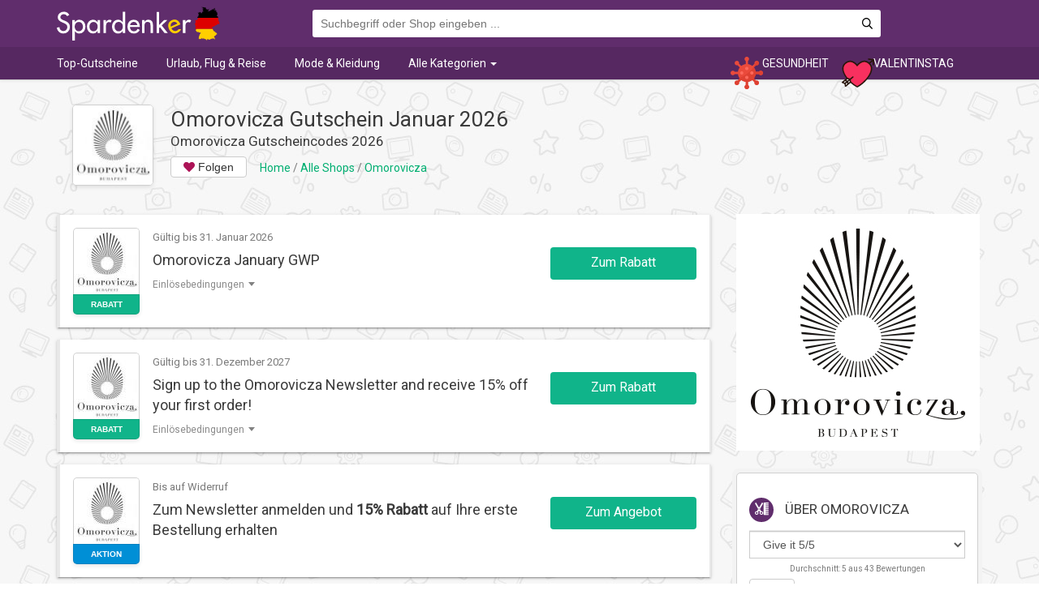

--- FILE ---
content_type: text/html; charset=utf-8
request_url: https://www.spardenker.de/gutschein-omorovicza.html
body_size: 13277
content:
<!DOCTYPE html>
<html lang="de-DE" dir="ltr">
<head>
<title>Omorovicza Gutschein, Rabatte und Codes für Januar 2026 bei Spardenker.de</title>
  <meta charset="utf-8">
  <meta name="viewport" content="width=device-width, initial-scale=1.0">
  <meta name="theme-color" content="#602d6c">
  <meta name="verify-admitad" content="081544f1d7" />
  <!-- TradeDoubler site verification 3194522 -->
  <link rel="dns-prefetch" href="https://fonts.gstatic.com">
  <link rel="preconnect" href="https://fonts.gstatic.com" crossorigin="anonymous">
  <link rel="preload" href="https://fonts.googleapis.com/css?family=Roboto&display=swap" as="fetch" crossorigin="anonymous"> 
  <script type="text/javascript">
    !function(e,n,t){"use strict";var o="https://fonts.googleapis.com/css?family=Roboto&display=swap",r="__3perf_googleFonts_a5cd3";function c(e){(n.head||n.body).appendChild(e)}function a(){var e=n.createElement("link");e.href=o,e.rel="stylesheet",c(e)}function f(e){if(!n.getElementById(r)){var t=n.createElement("style");t.id=r,c(t)}n.getElementById(r).innerHTML=e}e.FontFace&&e.FontFace.prototype.hasOwnProperty("display")?(t[r]&&f(t[r]),fetch(o).then(function(e){return e.text()}).then(function(e){return e.replace(/@font-face {/g,"@font-face{font-display:swap;")}).then(function(e){return t[r]=e}).then(f).catch(a)):a()}(window,document,localStorage);
  </script>
  <!--[if IE]><![endif]-->
<meta http-equiv="Content-Type" content="text/html; charset=utf-8" />
<script type="application/ld+json">{"@context":"http:\/\/schema.org","@type":"Store","name":"Omorovicza","url":"https:\/\/www.spardenker.de\/gutschein-omorovicza.html","image":"https:\/\/www.spardenker.de\/sites\/default\/files\/styles\/media_thumbnail\/public\/omorovicza.png?itok=xpJZu-14","aggregateRating":{"@type":"AggregateRating","ratingValue":5,"worstRating":1,"bestRating":5,"reviewCount":"43"}}</script><link rel="shortcut icon" href="https://www.spardenker.de/sites/all/themes/sd/favicon.ico" type="image/vnd.microsoft.icon" />
<meta name="verification" content="4a5d4b71c3440db73b86eb397be3acfc" />
<meta name="description" content="Die aktuellen ✔️ Omorovicza Gutscheincodes und Rabatte für 2026 auf einem Blick. Sparen Sie mit Angeboten und Gratis-Artikel mit Codes." />
<link rel="canonical" href="https://www.spardenker.de/gutschein-omorovicza.html" />
<meta property="fb:app_id" content="56447487161" />
<meta property="og:site_name" content="Spardenker" />
<meta property="og:type" content="article" />
<meta property="og:url" content="https://www.spardenker.de/gutschein-omorovicza.html" />
<meta property="og:title" content="Omorovicza" />
<meta property="og:description" content="Mit dem umfangreichen Sortiment an heilenden und mineralreichen Pflegeprodukten auf Basis von ungarischen Thermalwässern, bringen Sie Ihre Hautpflege auf ein ganz neues Niveau: für ein strafferes, geschmeidigeres und jugendlicheres Hautbild." />
<meta property="og:image" content="https://www.spardenker.de/sites/default/files/omorovicza.png" />
<meta name="twitter:card" content="summary" />
<meta name="twitter:url" content="https://www.spardenker.de/gutschein-omorovicza.html" />
<meta name="twitter:title" content="Omorovicza" />
  <style>
@import url("https://www.spardenker.de/sites/all/themes/sd/css/style.css?t4rk03");
</style>
  <!-- HTML5 element support for IE6-8 -->
  <!--[if lt IE 9]>
    <script src="//html5shiv.googlecode.com/svn/trunk/html5.js"></script>
  <![endif]-->
    <!-- Google Tag Manager -->
    <script>(function(w,d,s,l,i){w[l]=w[l]||[];w[l].push({'gtm.start':
                new Date().getTime(),event:'gtm.js'});var f=d.getElementsByTagName(s)[0],
            j=d.createElement(s),dl=l!='dataLayer'?'&l='+l:'';j.async=true;j.src=
            'https://www.googletagmanager.com/gtm.js?id='+i+dl;f.parentNode.insertBefore(j,f);
        })(window,document,'script','dataLayer','GTM-KPD46LX');</script>
    <!-- End Google Tag Manager -->
</head>
<body>
    

<div id="layout" class="full">
  
<header id='header'>
			<div class='navbar-inner'>
			  <div class='row clearfix mainnav'>
				<div class='logo col-md-4'>
				  <a href='https://www.spardenker.de'>
					 <img src='/sites/all/themes/sd/images/logo.svg' alt='Spardenker'>
				  </a>
				</div>
				<div class='col-md-8'>
				 <noscript>
  <style>form.antibot { display: none !important; }</style>
  <div class="antibot-no-js antibot-message antibot-message-warning messages warning">
    You must have JavaScript enabled to use this form.  </div>
</noscript>
<section id="moteur" class="col-md-12">
        <form class="form-search content-search form-search content-search antibot" action="/antibot" method="post" id="search-block-form--2" accept-charset="UTF-8"><div>   
    <input title="Enter the terms you wish to search for." placeholder="Suchbegriff oder Shop eingeben ..." class="form-control form-text" type="text" id="edit-search-block-form--4" name="search_block_form" value="" size="15" maxlength="128" /><button type="submit" class="search-btn" aria-label="Suche" title="Suche"><svg aria-hidden="true" focusable="false" data-prefix="far" data-icon="search" role="img" xmlns="http://www.w3.org/2000/svg" viewBox="0 0 512 512" class="svg-inline--fa fa-search fa-w-16 fa-2x"><path fill="currentColor" d="M508.5 468.9L387.1 347.5c-2.3-2.3-5.3-3.5-8.5-3.5h-13.2c31.5-36.5 50.6-84 50.6-136C416 93.1 322.9 0 208 0S0 93.1 0 208s93.1 208 208 208c52 0 99.5-19.1 136-50.6v13.2c0 3.2 1.3 6.2 3.5 8.5l121.4 121.4c4.7 4.7 12.3 4.7 17 0l22.6-22.6c4.7-4.7 4.7-12.3 0-17zM208 368c-88.4 0-160-71.6-160-160S119.6 48 208 48s160 71.6 160 160-71.6 160-160 160z" class=""></path></svg></button><div class="form-actions form-wrapper form-group" id="edit-actions--2"><button class="element-invisible btn btn-primary form-submit" type="submit" id="edit-submit--2" name="op" value="Search">Search</button>
</div><input type="hidden" name="form_build_id" value="form-GrNuUrJdjQR0wxVdMCrX8V0AN8MhD8ouiwAEihouJL0" />
<input type="hidden" name="form_id" value="search_block_form" />
<input type="hidden" name="antibot_key" value="" />
</div></form></section>

				 </div>
				</div>
				 <div style='background-color: rgba(0,0,0,.1); position:relative'>
				<div id='main-navigation' class='row'>
				<nav id="menu" class="main-menu">
<ul class="sf-menu"><li class="first leaf"><a href="/top-gutscheine.html">Top-Gutscheine</a></li>
<li class="leaf"><a href="/urlaub-flug-reise.html">Urlaub, Flug &amp; Reise</a></li>
<li class="leaf"><a href="/mode-kleidung.html">Mode &amp; Kleidung</a></li>
<li class="expanded dropdown"><a href="/alle-kategorien" class="dropdown-toggle" data-toggle="dropdown">Alle Kategorien <span class="caret"></span></a><ul class="dropdown-menu"><li class="first last leaf"><div class="menu-attach-block-wrapper">
	
<ol class="categories-menu">
      <li>
  <a href="/mode-kleidung.html">
    <i class="cat-title-menu flaticon-hanger"></i>
    <span class="merchant-name">Mode & Kleidung</span>
  </a>
</li>
      <li>
  <a href="/schuhe-taschen.html">
    <i class="cat-title-menu flaticon-woman-show"></i>
    <span class="merchant-name">Schuhe & Taschen</span>
  </a>
</li>
      <li>
  <a href="/haus-garten.html">
    <i class="cat-title-menu flaticon-home-garden"></i>
    <span class="merchant-name">Haus & Garten</span>
  </a>
</li>
      <li>
  <a href="/urlaub-flug-reise.html">
    <i class="cat-title-menu flaticon-airplane"></i>
    <span class="merchant-name">Urlaub, Flug & Reise</span>
  </a>
</li>
      <li>
  <a href="/beauty-gesundheit.html">
    <i class="cat-title-menu flaticon-beauty"></i>
    <span class="merchant-name">Beauty & Gesundheit</span>
  </a>
</li>
      <li>
  <a href="/essen-trinken.html">
    <i class="cat-title-menu flaticon-shopping-basket2"></i>
    <span class="merchant-name">Essen & Trinken</span>
  </a>
</li>
      <li>
  <a href="/blumen-geschenke.html">
    <i class="cat-title-menu flaticon-gift-dark"></i>
    <span class="merchant-name">Blumen & Geschenke</span>
  </a>
</li>
      <li>
  <a href="/auto-motorrad.html">
    <i class="cat-title-menu flaticon-car"></i>
    <span class="merchant-name">Auto & Motorrad</span>
  </a>
</li>
      <li>
  <a href="/kosmetik-pflege.html">
    <i class="cat-title-menu flaticon-beauty"></i>
    <span class="merchant-name">Kosmetik & Pflege</span>
  </a>
</li>
      <li>
  <a href="/tierbedarf.html">
    <i class="cat-title-menu flaticon-paw-print"></i>
    <span class="merchant-name">Tierbedarf</span>
  </a>
</li>
      <li>
  <a href="/baby-spielwaren.html">
    <i class="cat-title-menu flaticon-teddy"></i>
    <span class="merchant-name">Baby & Spielwaren</span>
  </a>
</li>
      <li>
  <a href="/brille-kontaktlinse.html">
    <i class="cat-title-menu flaticon-glasses"></i>
    <span class="merchant-name">Brille & Kontaktlinse</span>
  </a>
</li>
      <li>
  <a href="/buch-musik-filme-games.html">
    <i class="cat-title-menu flaticon-books"></i>
    <span class="merchant-name">Buch, Musik, Filme &  Games</span>
  </a>
</li>
      <li>
  <a href="/computer-notebook.html">
    <i class="cat-title-menu flaticon-devices"></i>
    <span class="merchant-name">Computer & Notebook</span>
  </a>
</li>
      <li>
  <a href="/foto-fotobuch-poster.html">
    <i class="cat-title-menu flaticon-camera"></i>
    <span class="merchant-name">Foto, Fotobuch & Poster</span>
  </a>
</li>
      <li>
  <a href="/geschenke-erlebnisse.html">
    <i class="cat-title-menu flaticon-disney-land"></i>
    <span class="merchant-name">Geschenke & Erlebnisse</span>
  </a>
</li>
      <li>
  <a href="/technik-elektronik.html">
    <i class="cat-title-menu flaticon-devices"></i>
    <span class="merchant-name">Technik & Elektronik</span>
  </a>
</li>
      <li>
  <a href="/internet-software.html">
    <i class="cat-title-menu flaticon-software"></i>
    <span class="merchant-name">Internet & Software</span>
  </a>
</li>
      <li>
  <a href="/finanzen.html">
    <i class="cat-title-menu flaticon-banking"></i>
    <span class="merchant-name">Finanzen</span>
  </a>
</li>
      <li>
  <a href="/sport-wellness.html">
    <i class="cat-title-menu flaticon-sport"></i>
    <span class="merchant-name">Sport & Wellness</span>
  </a>
</li>
      <li>
  <a href="/telefon-handy.html">
    <i class="cat-title-menu flaticon-smartphone"></i>
    <span class="merchant-name">Telefon & Handy</span>
  </a>
</li>
      <li>
  <a href="/uhren-schmuck.html">
    <i class="cat-title-menu flaticon-watch"></i>
    <span class="merchant-name">Uhren & Schmuck</span>
  </a>
</li>
      <li>
  <a href="/werkzeug.html">
    <i class="cat-title-menu flaticon-screwdriver-and-wrench-crossed"></i>
    <span class="merchant-name">Werkzeug</span>
  </a>
</li>
      <li>
  <a href="/zeitung-zeitschriften.html">
    <i class="cat-title-menu flaticon-mag"></i>
    <span class="merchant-name">Zeitung & Zeitschriften</span>
  </a>
</li>
  </ol>
</div>
</li>
</ul></li>
<li class="leaf event-ico"><a href="/valentinstag.html" name="Valentinstag"><img src=https://www.spardenker.de/sites/default/files/valentinstag.svg alt="Valentinstag">Valentinstag</a></li>
<li class="last leaf event-ico"><a href="/gesundheit.html" name="Gesundheit"><img src=https://www.spardenker.de/sites/default/files/coronavirus.svg alt="Gesundheit">Gesundheit</a></li>
</ul></nav>

				</div>
				</div>
			</div>
		  </header>  <div class="row clearfix">
      </div>
  <div class="row titre-vocab clearfix">
    <section class="col-md-8 titre-cat">
      <div class="clearfix">
        <div class="left-col merchant-title">
          <img src="https://www.spardenker.de/sites/default/files/styles/media_thumbnail/public/omorovicza.png?itok=xpJZu-14" alt="Omorovicza" />
        </div>
        <hgroup class="clearfix">
          <h1 itemprop="name">Omorovicza Gutschein Januar 2026</h1>
          <h2>Omorovicza Gutscheincodes 2026</h2>
        </hgroup>
                <div class="follow-store">
          <button class="btn btn-default btn-exchange-2" data-toggle="modal" data-target="#followModal"><svg aria-hidden="true" focusable="false" data-prefix="fas" data-icon="heart" class="svg-inline--fa fa-heart fa-w-16" role="img" xmlns="http://www.w3.org/2000/svg" viewBox="0 0 512 512"><path fill="currentColor" d="M462.3 62.6C407.5 15.9 326 24.3 275.7 76.2L256 96.5l-19.7-20.3C186.1 24.3 104.5 15.9 49.7 62.6c-62.8 53.6-66.1 149.8-9.9 207.9l193.5 199.8c12.5 12.9 32.8 12.9 45.3 0l193.5-199.8c56.3-58.1 53-154.3-9.8-207.9z"></path></svg> Folgen</button> 
        </div>
                <ol class="breadcrumb" itemscope itemtype="http://schema.org/BreadcrumbList"><li class="inline odd first" itemprop="itemListElement" itemscope itemtype="http://schema.org/ListItem"><a href="https://www.spardenker.de/" itemprop="item"><span itemprop="name">Home</span></a><meta itemprop="position" content="1"></li> <span class="delimiter">/</span> <li class="inline even" itemprop="itemListElement" itemscope itemtype="http://schema.org/ListItem"><a href="https://www.spardenker.de/alle-shops" itemprop="item"><span itemprop="name">Alle Shops</span></a><meta itemprop="position" content="2"></li> <span class="delimiter">/</span> <li class="inline odd last" itemprop="itemListElement" itemscope itemtype="http://schema.org/ListItem"><a href="https://www.spardenker.de/gutschein-omorovicza.html" itemprop="item"><span itemprop="name">Omorovicza</span></a><meta itemprop="position" content="3"></li></ol>      </div>
    </section>
    <div class="sidebar col-md-4">
      <aside class="smo-boxes">
      </aside>
    </div>
  </div>
  <div class="page-content">
    <div class="row clearfix">
      <div class="posts col-md-8">
        <div class="reduction-posts">
                                          <div class="view view-deals view-id-deals view-display-id-active view-dom-id-c22d4aef0535e681c52f766cac294f00">
                  <div class="view-content">
      
  <article class="clearfix list-module bg-Rabatt " rel="coupon-RGdiaVNaZnk5eldJbnQwT2JLd3lzUT09">
  <div class="offer">
    <span class="thumb logo-inner">
    <a href="/out/offer/RGdiaVNaZnk5eldJbnQwT2JLd3lzUT09" rel="nofollow noopener" class="title merchant-logo"  onclick="window.open('?io=RGdiaVNaZnk5eldJbnQwT2JLd3lzUT09');" >
    <img class="lazy" data-src="https://www.spardenker.de/sites/default/files/styles/storesthumbs/public/omorovicza.png?itok=LvGtR6A2" alt="Omorovicza" width="82" height="82">
    </a>
    <b>Rabatt</b>
    </span>
    <div class="media-body">
      <p class="entry-meta"><span class="published">Gültig bis 31. Januar 2026</span></p>
      <h3 class="entry-title"><a href="/out/offer/RGdiaVNaZnk5eldJbnQwT2JLd3lzUT09" rel="nofollow noopener" class="title" onclick="window.open('?io=RGdiaVNaZnk5eldJbnQwT2JLd3lzUT09');">Omorovicza January GWP</a></h3>
              <p class="toggle-action">
          <span class="detail-coupon-link">Einlösebedingungen</span>
        </p>
	        </div>
  </div>
    <a id="cache-coupon" class="btn btn-primary" onclick="jQuery('.back-code', jQuery(this).parent()).show('fast'); window.open('?io=RGdiaVNaZnk5eldJbnQwT2JLd3lzUT09');" href="/out/offer/RGdiaVNaZnk5eldJbnQwT2JLd3lzUT09" rel="nofollow noopener">Zum Rabatt</a>
  <div class="view-all"></div>
      <div class="bloc-detail-code">
    Your winter Gift. Nourishing Mini Duo. Receive a free Cleansing Foam and Body Serum Mini.Terms and Conditions Apply  </div>
  </article>  <article class="clearfix list-module bg-Rabatt " rel="coupon-dXQ5bHpnaFFpQkZCT3Q0NncvRHAxUT09">
  <div class="offer">
    <span class="thumb logo-inner">
    <a href="/out/offer/dXQ5bHpnaFFpQkZCT3Q0NncvRHAxUT09" rel="nofollow noopener" class="title merchant-logo"  onclick="window.open('?io=dXQ5bHpnaFFpQkZCT3Q0NncvRHAxUT09');" >
    <img class="lazy" data-src="https://www.spardenker.de/sites/default/files/styles/storesthumbs/public/omorovicza.png?itok=LvGtR6A2" alt="Omorovicza" width="82" height="82">
    </a>
    <b>Rabatt</b>
    </span>
    <div class="media-body">
      <p class="entry-meta"><span class="published">Gültig bis 31. Dezember 2027</span></p>
      <h3 class="entry-title"><a href="/out/offer/dXQ5bHpnaFFpQkZCT3Q0NncvRHAxUT09" rel="nofollow noopener" class="title" onclick="window.open('?io=dXQ5bHpnaFFpQkZCT3Q0NncvRHAxUT09');">Sign up to the Omorovicza Newsletter and receive 15% off your first order!</a></h3>
              <p class="toggle-action">
          <span class="detail-coupon-link">Einlösebedingungen</span>
        </p>
	        </div>
  </div>
    <a id="cache-coupon" class="btn btn-primary" onclick="jQuery('.back-code', jQuery(this).parent()).show('fast'); window.open('?io=dXQ5bHpnaFFpQkZCT3Q0NncvRHAxUT09');" href="/out/offer/dXQ5bHpnaFFpQkZCT3Q0NncvRHAxUT09" rel="nofollow noopener">Zum Rabatt</a>
  <div class="view-all"></div>
      <div class="bloc-detail-code">
    Sign up to the Omorovicza Newsletter and receive 15% off your first order!Terms and Conditions Apply  </div>
  </article>  <article class="clearfix list-module bg-Deal " rel="coupon-d0RSREtyUnY1cElCZEhjYjhJTDRnQT09">
  <div class="offer">
    <span class="thumb logo-inner">
    <a href="/out/offer/d0RSREtyUnY1cElCZEhjYjhJTDRnQT09" rel="nofollow noopener" class="title merchant-logo"  onclick="window.open('?io=d0RSREtyUnY1cElCZEhjYjhJTDRnQT09');" >
    <img class="lazy" data-src="https://www.spardenker.de/sites/default/files/styles/storesthumbs/public/omorovicza.png?itok=LvGtR6A2" alt="Omorovicza" width="82" height="82">
    </a>
    <b>Aktion</b>
    </span>
    <div class="media-body">
      <p class="entry-meta"><span class="published">Bis auf Widerruf</span></p>
      <h3 class="entry-title"><a href="/out/offer/d0RSREtyUnY1cElCZEhjYjhJTDRnQT09" rel="nofollow noopener" class="title" onclick="window.open('?io=d0RSREtyUnY1cElCZEhjYjhJTDRnQT09');">Zum Newsletter anmelden und <strong>15% Rabatt</strong> auf Ihre erste Bestellung erhalten</a></h3>
          </div>
  </div>
    <a id="cache-coupon" class="btn btn-primary" onclick="jQuery('.back-code', jQuery(this).parent()).show('fast'); window.open('?io=d0RSREtyUnY1cElCZEhjYjhJTDRnQT09');" href="/out/offer/d0RSREtyUnY1cElCZEhjYjhJTDRnQT09" rel="nofollow noopener">Zum Angebot</a>
  <div class="view-all"></div>
      <div class="bloc-detail-code">
      </div>
  </article>  <article class="clearfix list-module bg-Deal " rel="coupon-Q09pOXdxZnBXcTRjUG1mK3RwUW9sdz09">
  <div class="offer">
    <span class="thumb logo-inner">
    <a href="/out/offer/Q09pOXdxZnBXcTRjUG1mK3RwUW9sdz09" rel="nofollow noopener" class="title merchant-logo"  onclick="window.open('?io=Q09pOXdxZnBXcTRjUG1mK3RwUW9sdz09');" >
    <img class="lazy" data-src="https://www.spardenker.de/sites/default/files/styles/storesthumbs/public/omorovicza.png?itok=LvGtR6A2" alt="Omorovicza" width="82" height="82">
    </a>
    <b>Aktion</b>
    </span>
    <div class="media-body">
      <p class="entry-meta"><span class="published">Bis auf Widerruf</span></p>
      <h3 class="entry-title"><a href="/out/offer/Q09pOXdxZnBXcTRjUG1mK3RwUW9sdz09" rel="nofollow noopener" class="title" onclick="window.open('?io=Q09pOXdxZnBXcTRjUG1mK3RwUW9sdz09');">Gratis Standardversand ab 50€+ Einkauf</a></h3>
          </div>
  </div>
    <a id="cache-coupon" class="btn btn-primary" onclick="jQuery('.back-code', jQuery(this).parent()).show('fast'); window.open('?io=Q09pOXdxZnBXcTRjUG1mK3RwUW9sdz09');" href="/out/offer/Q09pOXdxZnBXcTRjUG1mK3RwUW9sdz09" rel="nofollow noopener">Zum Angebot</a>
  <div class="view-all"></div>
      <div class="bloc-detail-code">
      </div>
  </article>  <article class="clearfix list-module bg-Deal " rel="coupon-MW1GNXBIL1YrYzVLbGREY2lQNzFwQT09">
  <div class="offer">
    <span class="thumb logo-inner">
    <a href="/out/offer/MW1GNXBIL1YrYzVLbGREY2lQNzFwQT09" rel="nofollow noopener" class="title merchant-logo"  onclick="window.open('?io=MW1GNXBIL1YrYzVLbGREY2lQNzFwQT09');" >
    <img class="lazy" data-src="https://www.spardenker.de/sites/default/files/styles/storesthumbs/public/omorovicza.png?itok=LvGtR6A2" alt="Omorovicza" width="82" height="82">
    </a>
    <b>Aktion</b>
    </span>
    <div class="media-body">
      <p class="entry-meta"><span class="published">Bis auf Widerruf</span></p>
      <h3 class="entry-title"><a href="/out/offer/MW1GNXBIL1YrYzVLbGREY2lQNzFwQT09" rel="nofollow noopener" class="title" onclick="window.open('?io=MW1GNXBIL1YrYzVLbGREY2lQNzFwQT09');">5€ Guthaben, wenn Sie Freunde werben</a></h3>
          </div>
  </div>
    <a id="cache-coupon" class="btn btn-primary" onclick="jQuery('.back-code', jQuery(this).parent()).show('fast'); window.open('?io=MW1GNXBIL1YrYzVLbGREY2lQNzFwQT09');" href="/out/offer/MW1GNXBIL1YrYzVLbGREY2lQNzFwQT09" rel="nofollow noopener">Zum Angebot</a>
  <div class="view-all"></div>
      <div class="bloc-detail-code">
      </div>
  </article>    </div>
            </div>
          <div class="view view-taxonomies view-id-taxonomies view-display-id-similaires view-dom-id-35743ddf8b8a0c4d140e68c9de5d0b32">
        
  
  
      <div class="view-content">
      <h3 class="list-title">Ähnliche Gutscheine, Rabatte und Angebote</h3>
<article class="clearfix list-module bg-Rabatt " rel="coupon-Z1ZOS2JaWUcwTFNadWlzY1NzT1F1UT09">
  <div class="offer">
    <span class="thumb logo-inner">
      <a class="title merchant-logo" href="/out/offer/Z1ZOS2JaWUcwTFNadWlzY1NzT1F1UT09" rel="nofollow noopener" onclick="window.open('?io=Z1ZOS2JaWUcwTFNadWlzY1NzT1F1UT09');" >
        <img class="lazy" data-src="https://www.spardenker.de/sites/default/files/styles/storesthumbs/public/clinique.png?itok=9qAMTfYr" alt="20% Rabatt auf die erste Bestellung erhalten" width="82" height="82">
      </a>
      <b>Rabatt</b>
    </span>
    <div class="media-body">
      <p class="entry-meta">
	    <span class="published">
		  Bis auf Widerruf		</span>
	  </p>
      <h3 class="entry-title"><a href="/out/offer/Z1ZOS2JaWUcwTFNadWlzY1NzT1F1UT09" rel="nofollow noopener" class="title" onclick="window.open('?io=Z1ZOS2JaWUcwTFNadWlzY1NzT1F1UT09');">20% Rabatt auf die erste Bestellung erhalten</a></h3>
          </div>
  </div>
     <a id="cache-coupon" class="btn btn-primary" onclick="jQuery('.back-code', jQuery(this).parent()).show('fast'); window.open('?io=Z1ZOS2JaWUcwTFNadWlzY1NzT1F1UT09');" href="/out/offer/Z1ZOS2JaWUcwTFNadWlzY1NzT1F1UT09" rel="nofollow noopener">Zum Rabatt</a>
    <div class="view-all">Alle <a href="/gutschein-clinique.html">Gutscheine von Clinique</a></div>
       <div class="bloc-detail-code">
      </div>
    </article>
<article class="clearfix list-module bg-Deal " rel="coupon-eXA2M0ticm9mMzVzNDBLQzJIR3IrQT09">
  <div class="offer">
    <span class="thumb logo-inner">
      <a class="title merchant-logo" href="/out/offer/eXA2M0ticm9mMzVzNDBLQzJIR3IrQT09" rel="nofollow noopener" onclick="window.open('?io=eXA2M0ticm9mMzVzNDBLQzJIR3IrQT09');" >
        <img class="lazy" data-src="https://www.spardenker.de/sites/default/files/styles/storesthumbs/public/mac-cosmetics.gif?itok=wtmxfHtu" alt="M.A.C. Sparvorteil : Jetzt 10 % Gutschein holen bei Newsletteranmeldung" width="82" height="82">
      </a>
      <b>Aktion</b>
    </span>
    <div class="media-body">
      <p class="entry-meta">
	    <span class="published">
		  Bis auf Widerruf		</span>
	  </p>
      <h3 class="entry-title"><a href="/out/offer/eXA2M0ticm9mMzVzNDBLQzJIR3IrQT09" rel="nofollow noopener" class="title" onclick="window.open('?io=eXA2M0ticm9mMzVzNDBLQzJIR3IrQT09');">M.A.C. Sparvorteil : Jetzt 10 % Gutschein holen bei Newsletteranmeldung</a></h3>
              <p class="toggle-action">
          <span class="detail-coupon-link">Einlösebedingungen</span>
        </p>
          </div>
  </div>
     <a id="cache-coupon" class="btn btn-primary" onclick="jQuery('.back-code', jQuery(this).parent()).show('fast'); window.open('?io=eXA2M0ticm9mMzVzNDBLQzJIR3IrQT09');" href="/out/offer/eXA2M0ticm9mMzVzNDBLQzJIR3IrQT09" rel="nofollow noopener">Zum Angebot</a>
    <div class="view-all">Alle <a href="/gutschein-mac.html">Gutscheine von MAC</a></div>
       <div class="bloc-detail-code">
    M.A.C. Cosmetics ist ein Beautyunternehmen mit respektvoller Qualität. Ob langanhaltende Wimperntusche, Makeup, Pflegeprodukte und interessante Düfte, Sie können jetzt mit einem Gutschein über 10% bei MAC sparen indem Sie sich bei der Newsletter anmelden. Den Gutschein können Sie bei Ihrer ersten Bestellung einlösen und sämtliche aktuelle M.A.C Produkte noch billiger einkaufen !  </div>
    </article>
<article class="clearfix list-module bg-Code " rel="coupon-eEp1cG5PWTdDRkZsLzF4V1ZIVE1kUT09">
  <div class="offer">
    <span class="thumb logo-inner">
      <a class="title merchant-logo" href="/out/offer/eEp1cG5PWTdDRkZsLzF4V1ZIVE1kUT09" rel="nofollow noopener" onclick="window.open('?io=eEp1cG5PWTdDRkZsLzF4V1ZIVE1kUT09');" >
        <img class="lazy" data-src="https://www.spardenker.de/sites/default/files/styles/storesthumbs/public/weight-watchers.png?itok=W-vctLwt" alt="Weight Watchers Shop Gutschein: Jetzt 5 € sparen mit Newsletteranmeldung" width="82" height="82">
      </a>
      <b>Gutschein</b>
    </span>
    <div class="media-body">
      <p class="entry-meta">
	    <span class="published">
		  Bis auf Widerruf		</span>
	  </p>
      <h3 class="entry-title"><a href="/out/offer/eEp1cG5PWTdDRkZsLzF4V1ZIVE1kUT09" rel="nofollow noopener" class="title" onclick="window.open('?io=eEp1cG5PWTdDRkZsLzF4V1ZIVE1kUT09');">Weight Watchers Shop Gutschein: Jetzt 5 € sparen mit Newsletteranmeldung</a></h3>
              <p class="toggle-action">
          <span class="detail-coupon-link">Einlösebedingungen</span>
        </p>
          </div>
  </div>
     <a id="cache-coupon" class="btn cache-code" onclick="jQuery('.back-code', jQuery(this).parent()).show('fast'); window.open('?io=eEp1cG5PWTdDRkZsLzF4V1ZIVE1kUT09');" href="/out/offer/eEp1cG5PWTdDRkZsLzF4V1ZIVE1kUT09" rel="nofollow noopener"><span class='btn btn-primary'>Gutschein anzeigen</span><span class='offer__code'>@<em class="placeholder">ail</em></span></a>
    <div class="view-all">Alle <a href="/gutschein-weight-watchers.html">Gutscheine von Weight Watchers</a></div>
       <div class="bloc-detail-code">
    Melden Sie sich bei der Weight Watchers-Newsletter an und Sie bekommen sofort einen Gutschein, den Sie im umfangreichen Onlineportal von Weight Watchers ab einem Mindestbestellwert von 30 Euro einlösen können. Ausserdem können Sie sich zusätzlich die Versandkosten ab einer Bestellung von 50 Euros sparen.  </div>
    </article>
<article class="clearfix list-module bg-Rabatt " rel="coupon-Yy9XdjlSakxSRnR5eWQ2VnJvUUVLQT09">
  <div class="offer">
    <span class="thumb logo-inner">
      <a class="title merchant-logo" href="/out/offer/Yy9XdjlSakxSRnR5eWQ2VnJvUUVLQT09" rel="nofollow noopener" onclick="window.open('?io=Yy9XdjlSakxSRnR5eWQ2VnJvUUVLQT09');" >
        <img class="lazy" data-src="https://www.spardenker.de/sites/default/files/styles/storesthumbs/public/womens-best.png?itok=cgtDMSv3" alt="Women's Best Angebot: 30% Rabatt + Gratis-Lieferung" width="82" height="82">
      </a>
      <b>Rabatt</b>
    </span>
    <div class="media-body">
      <p class="entry-meta">
	    <span class="published">
		  Bis auf Widerruf		</span>
	  </p>
      <h3 class="entry-title"><a href="/out/offer/Yy9XdjlSakxSRnR5eWQ2VnJvUUVLQT09" rel="nofollow noopener" class="title" onclick="window.open('?io=Yy9XdjlSakxSRnR5eWQ2VnJvUUVLQT09');">Women's Best Angebot: 30% Rabatt + Gratis-Lieferung</a></h3>
              <p class="toggle-action">
          <span class="detail-coupon-link">Einlösebedingungen</span>
        </p>
          </div>
  </div>
     <a id="cache-coupon" class="btn btn-primary" onclick="jQuery('.back-code', jQuery(this).parent()).show('fast'); window.open('?io=Yy9XdjlSakxSRnR5eWQ2VnJvUUVLQT09');" href="/out/offer/Yy9XdjlSakxSRnR5eWQ2VnJvUUVLQT09" rel="nofollow noopener">Zum Rabatt</a>
    <div class="view-all">Alle <a href="/gutschein-womens-best.html">Gutscheine von Women's Best</a></div>
       <div class="bloc-detail-code">
    Der Sportlerinnen-Onlienshop Women's Best bietet jetzt ein besonders interessantes Angebot an. 30% auf vielerlei Produkte PLUS Gratis-Lieferung ab 49 Euro MBW ! Schauen Sie in den Onlineshop und entdecken Sie Protein-Produkte, Kapseln, Abnehm-Pakete und Sportkleidung nur für sie.  </div>
    </article>
<article class="clearfix list-module bg-Deal " rel="coupon-OUl6SHpGL0VrZlQwaHpiUTRtak1Odz09">
  <div class="offer">
    <span class="thumb logo-inner">
      <a class="title merchant-logo" href="/out/offer/OUl6SHpGL0VrZlQwaHpiUTRtak1Odz09" rel="nofollow noopener" onclick="window.open('?io=OUl6SHpGL0VrZlQwaHpiUTRtak1Odz09');" >
        <img class="lazy" data-src="https://www.spardenker.de/sites/default/files/styles/storesthumbs/public/docmorris_gutschein.png?itok=w3pidqou" alt="Jetzt am Glücksrad drehen" width="82" height="82">
      </a>
      <b>Aktion</b>
    </span>
    <div class="media-body">
      <p class="entry-meta">
	    <span class="published">
		  Gültig noch <i style="color:red;">2 Tage</i>		</span>
	  </p>
      <h3 class="entry-title"><a href="/out/offer/OUl6SHpGL0VrZlQwaHpiUTRtak1Odz09" rel="nofollow noopener" class="title" onclick="window.open('?io=OUl6SHpGL0VrZlQwaHpiUTRtak1Odz09');">Jetzt am Glücksrad drehen</a></h3>
              <p class="toggle-action">
          <span class="detail-coupon-link">Einlösebedingungen</span>
        </p>
          </div>
  </div>
     <a id="cache-coupon" class="btn btn-primary" onclick="jQuery('.back-code', jQuery(this).parent()).show('fast'); window.open('?io=OUl6SHpGL0VrZlQwaHpiUTRtak1Odz09');" href="/out/offer/OUl6SHpGL0VrZlQwaHpiUTRtak1Odz09" rel="nofollow noopener">Zum Angebot</a>
    <div class="view-all">Alle <a href="/gutschein-docmorris-die-apotheke.html">Gutscheine von DocMorris Die Apotheke.</a></div>
       <div class="bloc-detail-code">
    Bis zum 26.01.2026 drehen und bis zu 50% Rabatt⁹ sichern.⁹ Das Gewinnspiel „DocMorris Glücksrad“ läuft vom 20.01.2026 bis einschließlich 26.01.2026. Die Teilnahme am Gewinnspiel erfolgt durch das Drehen des Glücksrads. Teilnahmeberechtigt ist jede Person, die in ihrem Kundenkonto in der DocMorris App oder unter DocMorris - Ihre Online-Apotheke für Arzneimittel & Beratung eingeloggt ist. Die Teilnahme ist einmal pro 24 h möglich. Eine Einlösung der Rabattcodes ist nur in der DocMorris App möglich: 50% Rabattcode, 7€ Rabattcode, 10% Rabattcode oder 5€ Rabattcode. Der Rabattcode sowie Rabattcodebedingungen werden bei Auslobung des Gewinnes angezeigt. Der Rabattcode gilt auch für reduzierte Ware. Der Rabattcode gilt nicht für Säuglingsanfangsnahrung, preisgebundene Artikel, bspw. Bücher, und Arzneimittel. Der Rabattcode gilt nicht für Produkte, die über den DocMorris Online-Marktplatz bei anderen Anbietern erworben werden sowie Same Day Delivery-Bestellungen. DocMorris behält sich das Recht vor, das Gewinnspiel vorzeitig zu beenden. Der Rechtsweg ist ausgeschlossen. Veranstalter des Gewinnspiels ist DocMorris N.V., Avantisallee 152, 6422 RA Heerlen, Niederlande.  </div>
    </article>
    </div>
  
  
  
  
  
  
</div>          <div class="view view-deals view-id-deals view-display-id-stores_news view-dom-id-d04449fc106c9228c0beb550de01b826">
        
  
  
  
  
  
  
  
  
</div>          <div class="view view-deals view-id-deals view-display-id-expired view-dom-id-dedc90ee51686c3da6601e96770c48d8">
        
  
  
      <div class="view-content">
      <h3 class="list-title">Abgelaufene Gutscheine und Rabatte</h3>
  
<hr class="list-module-seperator">
<div class="postm clearfix list-module bg-expired">
  <span class="published"><strong> Abgelaufen</strong></span>
  <a href="/out/offer/d2pxWVdnZ0ZtcXBDK3Z0RTFvSzdQQT09" rel="nofollow noopener" class="title" onclick="window.open('?io=d2pxWVdnZ0ZtcXBDK3Z0RTFvSzdQQT09');">Omorovicza Boxing Day Sale! (05 Jan 2026)</a>
</div>
  
<hr class="list-module-seperator">
<div class="postm clearfix list-module bg-expired">
  <span class="published"><strong> Abgelaufen</strong></span>
  <a href="/out/offer/ZGhXTS80dlFjOTJkWTRPcFR5Zi9DUT09" rel="nofollow noopener" class="title" onclick="window.open('?io=ZGhXTS80dlFjOTJkWTRPcFR5Zi9DUT09');">Omorovicza Double Points (27 Oct 2025)</a>
</div>
  
<hr class="list-module-seperator">
<div class="postm clearfix list-module bg-expired">
  <span class="published"><strong> Abgelaufen</strong></span>
  <a href="/out/offer/NEpNb2I1by83MEdEM2hGVHJTR1lvdz09" rel="nofollow noopener" class="title" onclick="window.open('?io=NEpNb2I1by83MEdEM2hGVHJTR1lvdz09');">Omorovicza October GWP (31 Oct 2025)</a>
</div>
  
<hr class="list-module-seperator">
<div class="postm clearfix list-module bg-expired">
  <span class="published"><strong> Abgelaufen</strong></span>
  <a href="/out/offer/NDVEZ2FEMkNQMzZESnRqbE04cC84Zz09" rel="nofollow noopener" class="title" onclick="window.open('?io=NDVEZ2FEMkNQMzZESnRqbE04cC84Zz09');">Omorovicza August Sale - 25% off sitewide! (03 Sep 2025)</a>
</div>
  
<hr class="list-module-seperator">
<div class="postm clearfix list-module bg-expired">
  <span class="published"><strong> Abgelaufen</strong></span>
  <a href="/out/offer/YWRpYWtMYWtmcktTNk1RSVFLWnVwZz09" rel="nofollow noopener" class="title" onclick="window.open('?io=YWRpYWtMYWtmcktTNk1RSVFLWnVwZz09');">Omorovicza August GWP (01 Sep 2025)</a>
</div>
  
<hr class="list-module-seperator">
<div class="postm clearfix list-module bg-expired">
  <span class="published"><strong> Abgelaufen</strong></span>
  <a href="/out/offer/WmhWUU44Y1RxM0VwejQzK0g5aWhXUT09" rel="nofollow noopener" class="title" onclick="window.open('?io=WmhWUU44Y1RxM0VwejQzK0g5aWhXUT09');">Melden Sie sich für den Omorovicza-Newsletter an und erhalten Sie 15 % Rabatt auf Ihre erste Bestellung! (01 Feb 2025)</a>
</div>
  
<hr class="list-module-seperator">
<div class="postm clearfix list-module bg-expired">
  <span class="published"><strong> Abgelaufen</strong></span>
  <a href="/out/offer/dlJwb2tWYVZNUjFDMXZxZENuZ09Ddz09" rel="nofollow noopener" class="title" onclick="window.open('?io=dlJwb2tWYVZNUjFDMXZxZENuZ09Ddz09');">Saisonale Sonderangebote - Bis zu 40% RABATT (12 Jan 2024)</a>
</div>
  
<hr class="list-module-seperator">
<div class="postm clearfix list-module bg-expired">
  <span class="published"><strong> Abgelaufen</strong></span>
  <a href="/out/offer/emJYNUVVeThlSTVjNC8vUVU2ZndUdz09" rel="nofollow noopener" class="title" onclick="window.open('?io=emJYNUVVeThlSTVjNC8vUVU2ZndUdz09');">Spend 175€ and receive complimentary Queen Duet (02 Oct 2023)</a>
</div>
  
<hr class="list-module-seperator">
<div class="postm clearfix list-module bg-expired">
  <span class="published"><strong> Abgelaufen</strong></span>
  <a href="/out/offer/VUs5K3M1czh3US9YVnd6QXZWVmFPUT09" rel="nofollow noopener" class="title" onclick="window.open('?io=VUs5K3M1czh3US9YVnd6QXZWVmFPUT09');">Soft Summer Promo: Geschenk beim Einkauf ab einem Einkaufswert von 130 Euro (19 Sep 2023)</a>
</div>
  
<hr class="list-module-seperator">
<div class="postm clearfix list-module bg-expired">
  <span class="published"><strong> Abgelaufen</strong></span>
  <a href="/out/offer/bnRqbUxCcXVCTE8zVnV4TGp2a1hDUT09" rel="nofollow noopener" class="title" onclick="window.open('?io=bnRqbUxCcXVCTE8zVnV4TGp2a1hDUT09');">Wählen Sie 1 von 4 Geschenken beim Einkauf aus, wenn Sie 130 Euro ausgeben (02 Oct 2023)</a>
</div>
  
<hr class="list-module-seperator">
<div class="postm clearfix list-module bg-expired">
  <span class="published"><strong> Abgelaufen</strong></span>
  <a href="/out/offer/ckxZNEZ5QmtBWmNDRVNxYjd4VkovZz09" rel="nofollow noopener" class="title" onclick="window.open('?io=ckxZNEZ5QmtBWmNDRVNxYjd4VkovZz09');">Free GWP when you spend 130 euros (01 Sep 2023)</a>
</div>
  
<hr class="list-module-seperator">
<div class="postm clearfix list-module bg-expired">
  <span class="published"><strong> Abgelaufen</strong></span>
  <a href="/out/offer/Umg4RjBFWEhtN2xpMUNkeXluL3pUQT09" rel="nofollow noopener" class="title" onclick="window.open('?io=Umg4RjBFWEhtN2xpMUNkeXluL3pUQT09');">Free standard shipping from 50€+ purchase (31 Dec 2023)</a>
</div>
  
<hr class="list-module-seperator">
<div class="postm clearfix list-module bg-expired">
  <span class="published"><strong> Abgelaufen</strong></span>
  <a href="/out/offer/S2YzeFpmQS96SXBwSlc5TXcyNm5iQT09" rel="nofollow noopener" class="title" onclick="window.open('?io=S2YzeFpmQS96SXBwSlc5TXcyNm5iQT09');">15% off your first order (31 Dec 2023)</a>
</div>
  
<hr class="list-module-seperator">
<div class="postm clearfix list-module bg-expired">
  <span class="published"><strong> Abgelaufen</strong></span>
  <a href="/out/offer/c2RwaWs4T3B5QUNkbTFqWG0xRUxhdz09" rel="nofollow noopener" class="title" onclick="window.open('?io=c2RwaWs4T3B5QUNkbTFqWG0xRUxhdz09');">St Stephens Day 15% off & Serum Duet Gift With Purchase when you spend  €185, Gift With Purchase : Queen Oil 5ml x2 + Even Tone 5ml x3 (24 Sep 2023)</a>
</div>
  
<hr class="list-module-seperator">
<div class="postm clearfix list-module bg-expired">
  <span class="published"><strong> Abgelaufen</strong></span>
  <a href="/out/offer/YmJibXR3ZnRwK3VXUm80UmRnKzRzUT09" rel="nofollow noopener" class="title" onclick="window.open('?io=YmJibXR3ZnRwK3VXUm80UmRnKzRzUT09');">St Stephens Day 15% off (23 Sep 2023)</a>
</div>
    </div>
  
  
  
  
  
  
</div>        </div>
      </div>
      <aside class="sidebar col-md-4">
                <div class="pub">
          <a rel="sponsored" href="https://www.awin1.com/cread.php?s=2843173&v=20938&q=409435&r=635885" target="_blank">
    <img src="https://www.awin1.com/cshow.php?s=2843173&v=20938&q=409435&r=635885" border="0">
</a>
        </div>
                <div id ="about" class="bloc marque-detail">
          <div class="inner">
            <h2 class="p-store"> <i class="flaticon-beauty"></i> Über <span itemprop="name">Omorovicza</span></h2>
            <!--<img  class="lazy img-responsive" data-src="https://aprc.it/api/apercite/240x180/oui/" width="240" height="180">-->
            <div class="field field-name-field-vote field-type-fivestar field-label-hidden"><div class="field-items"><div class="field-item even"><form class="fivestar-widget" action="/gutschein-omorovicza.html" method="post" id="fivestar-custom-widget" accept-charset="UTF-8"><div><div  class="clearfix fivestar-average-text fivestar-average-stars fivestar-form-item fivestar-fontawesome-star"><div class="form-item form-item-vote form-type-fivestar form-group"><div class="form-item form-item-vote form-type-select form-group"><select class="form-control form-select" id="edit-vote--2" name="vote"><option value="-">Select rating</option><option value="20">Give it 1/5</option><option value="40">Give it 2/5</option><option value="60">Give it 3/5</option><option value="80">Give it 4/5</option><option value="100" selected="selected">Give it 5/5</option></select><div class="help-block"><div class="fivestar-summary fivestar-summary-average-count"><span class="average-rating">Durchschnitt: <span>5</span></span> <span class="total-votes">aus <span>43</span> Bewertungen</span></div></div></div></div></div><button class="fivestar-submit btn btn-default form-submit" type="submit" id="edit-fivestar-submit" name="op" value="Rate">Rate</button>
<input type="hidden" name="form_build_id" value="form-I4o2dnuen6TITSnWzDJVA_BO-S_PjCcy0fsHc-Sw4Gc" />
<input type="hidden" name="form_id" value="fivestar_custom_widget" />
</div></form></div></div></div>            <div class="clear"></div>
            <div class="plusmarques">
              Mit dem umfangreichen Sortiment an heilenden und mineralreichen Pflegeprodukten auf Basis von ungarischen Thermalwässern, bringen Sie Ihre Hautpflege auf ein ganz neues Niveau: für ein strafferes, geschmeidigeres und jugendlicheres Hautbild.

            </div>
          </div>
        </div>
        <div class="view view-taxonomies view-id-taxonomies view-display-id-marques_similaires view-dom-id-30e089bb91a0159bee1cacc5c56122eb">
        
  
  
      <div class="view-content">
      <div id="tags" class="bloc">
  <div class="inner tags">
    <h2 class="p-store"><i class="flaticon-store"></i> Ähnliche Shops</h2>
    <ul class="tags">
              <li>
  <a href="/gutschein-clinique.html">Clinique</a>
</li>
              <li>
  <a href="/gutschein-mac.html">MAC</a>
</li>
              <li>
  <a href="/gutschein-volksversand-versandapotheke.html">Volksversand Versandapotheke</a>
</li>
              <li>
  <a href="/gutschein-weight-watchers.html">Weight Watchers</a>
</li>
              <li>
  <a href="/gutschein-yves-rocher.html">Yves Rocher</a>
</li>
              <li>
  <a href="/gutschein-womens-best.html">Women's Best</a>
</li>
              <li>
  <a href="/gutschein-sephora.html">SEPHORA</a>
</li>
              <li>
  <a href="/gutschein-docmorris-die-apotheke.html">DocMorris Die Apotheke.</a>
</li>
              <li>
  <a href="/gutschein-shop-apotheke.html">Shop-Apotheke</a>
</li>
              <li>
  <a href="/gutschein-rituals.html">Rituals</a>
</li>
          </ul>
  </div>
</div>
    </div>
  
  
  
  
  
  
</div>      </aside>
    </div>
  </div>
  <div class="row">
    <div class="oneblock">
      <p class="rtecenter"><strong><span style="font-size:14px;">HEILWASSER AUS DER ANTIKE</span></strong></p>

<p class="rtecenter"><span style="font-size:14px;">Die Reise von Omorovicza beginnt vor über 2.000 Jahren, als die heilenden Eigenschaften des ungarischen Thermalwassers entdeckt und die ersten Thermalbäder gebaut wurden.</span></p>

<p class="rtecenter"><span style="font-size:14px;">Das Geheimnis um die so bemerkenswerte Heilwirkung des ungarischen Thermalwassers, liegt in den einzigartigen geologischen Gegebenheiten der Region: hier ist die Erdkruste dünner als gewöhnlich, sodass das Wasser auf dem Weg an die Oberfläche wertvolle Mineralien effektiver aufnimmt.</span></p>

<p class="rtecenter"><span style="font-size:14px;">Die Magie des Heilwassers entsteht also durch die einzigartige Mischung aus Mineralien und Spurenelementen.</span></p>

<p class="rtecenter"><span style="font-size:14px;">Empirische Beobachtungen von Wunderheilungen führen schließlich zum Bau von über 1.000 Thermalbädern in Ungarn.</span></p>

<p class="rtecenter">&nbsp;</p>

<p class="rtecenter"><strong><span style="font-size:14px;">DIE "BÖSEN NEUN"</span></strong></p>

<p class="rtecenter"><span style="font-size:14px;">Stephen und Margaret glauben, dass die Zukunft der Hautpflege bedeutet, auf schädliche und unnötige synthetische Inhaltsstoffe zu verzichten, da diese verstopfend wirken und die Haut beim Atmen behindern. Omorovicza verfolgt daher auch eine Null-Toleranz-Strategie für alle seine Produkte: die im Folgenden aufgelisteten Inhaltsstoffe sind bei Omorovicza nicht zu finden.</span></p>

<p class="rtecenter"><span style="font-size:14px;">Stephen und Margaret glauben außerdem, dass zukünftige Schönheitspflege die Kraft alter und magischer Naturphänomene nutzen können wird - durch den immer schneller voranschreitenden wissenschaftlichen Fortschritt.</span></p>

<p class="rtecenter">&nbsp;</p>

<p class="rtecenter"><a href="https://www.omorovicza.de/skincare/face.list"><img alt="Omorovicza Gesicht" height="450px" loading="lazy" src="https://s3.thcdn.com/widgets/189-en/18/original-face_1000x1000px_%281%29-042618.jpg" width="450px" /></a></p>
    </div>
  </div>
  <footer id="footer">
    <div class="footer-middle">
      <div class="row clearfix">
        
  <div class="region region-footer-first">
    <section class="col-md-2 block-menu-menu-help">
      <h4>Hilfe</h4>
      <ul><li class="first leaf"><a href="/ueber-uns.html">Über uns</a></li>
<li class="leaf"><a href="/wie-sie-gutscheine-einloesen.html">Wie Sie Gutscheine einlösen</a></li>
<li class="leaf"><a href="/agb-und-datenschutzerklaerung.html">AGB und Datenschutzerklärung</a></li>
<li class="leaf"><a href="/impressum.html" rel="nofollow">Impressum</a></li>
<li class="last leaf"><a href="/kontakt.html" rel="nofollow">Kontakt</a></li>
</ul></section>
<section class="col-md-2 block-menu-menu-social">
      <h4>Social</h4>
      <ul><li class="first leaf"><a href="https://www.facebook.com/spardenker" rel="noopener" target="_blank">Facebook</a></li>
<li class="leaf"><a href="https://twitter.com/spardenker" rel="noopener" target="_blank">Twitter</a></li>
<li class="last leaf"><a href="https://www.instagram.com/spardenker.de/" rel="noopener" target="_blank">Instagram</a></li>
</ul></section>
<section class="col-md-2 block-menu-menu-vouchers">
      <h4>Gutscheine</h4>
      <ul><li class="first leaf"><a href="/top-gutscheine.html">Top-Gutscheine</a></li>
<li class="leaf"><a href="/gratis-lieferung.html">Gratis-Lieferung</a></li>
<li class="leaf"><a href="/alle-shops">Alle Shops A-Z</a></li>
<li class="leaf"><a href="/alle-kategorien">Alle Kategorien</a></li>
<li class="last leaf"><a href="/ablaufende-gutscheine.html">Ablaufende Gutscheine</a></li>
</ul></section>
  </div>
      </div>
    </div>
    <div class="footer-last">
      <div class="row clearfix">
        
  <div class="region region-footer-second">
    <section class="block-fo-copyright">
    © 2026 Spardenker.de <svg aria-hidden="true" focusable="false" data-prefix="fas" data-icon="heart" class="svg-inline--fa fa-heart fa-w-16" role="img" xmlns="http://www.w3.org/2000/svg" viewBox="0 0 512 512"><path fill="currentColor" d="M462.3 62.6C407.5 15.9 326 24.3 275.7 76.2L256 96.5l-19.7-20.3C186.1 24.3 104.5 15.9 49.7 62.6c-62.8 53.6-66.1 149.8-9.9 207.9l193.5 199.8c12.5 12.9 32.8 12.9 45.3 0l193.5-199.8c56.3-58.1 53-154.3-9.8-207.9z"></path></svg></section>
<section class="block-menu-menu-social-icons">
    <ul class="social-m"><li class="first leaf"><a href="https://www.facebook.com/spardenker" id="facebook" rel="noopener" target="_blank"><img class="svg svg-inline--fa" src="/sites/all/themes/sd/images/facebook.svg"></a></li>
<li class="leaf"><a href="https://twitter.com/spardenker" id="twitter" rel="noopener" target="_blank"><img class="svg svg-inline--fa" src="/sites/all/themes/sd/images/twitter.svg"></a></li>
<li class="last leaf"><a href="https://www.instagram.com/spardenker.de/" id="instagram" rel="noopener" target="_blank"><img class="svg svg-inline--fa" src="/sites/all/themes/sd/images/instagram.svg"></a></li>
</ul></section>
  </div>
      </div>
    </div>
  </footer>
  </div>
<div id="toTop" title="Top"><i class="flaticon-arrow-top"></i></div>
<div class="modal fade" id="followModal" tabindex="-1" role="dialog" aria-labelledby="followModalLabel" aria-hidden="true">
  <div class="modal-dialog">
    <div class="modal-content">
      <div class="modal-body clearfix">
        <aside class="clearfix newsletter-stores-popin">
          <div class="logo_nl">
            <img src="https://www.spardenker.de/sites/default/files/styles/media_thumbnail/public/omorovicza.png?itok=xpJZu-14" alt="Omorovicza" />
          </div>
            <h3>Erhalten Sie die besten und aktuellsten Omorovicza Gutscheine.</h3>
            <form class="simplenews-subscribe" action="/gutschein-omorovicza.html" method="post" id="newsletter-sub-block-form-1--2" accept-charset="UTF-8"><div><div class="input-group"><span class="input-group-addon"><svg aria-hidden="true" focusable="false" data-prefix="far" data-icon="envelope" class="svg-inline--fa fa-envelope fa-w-16" role="img" xmlns="http://www.w3.org/2000/svg" viewBox="0 0 512 512"><path fill="currentColor" d="M464 64H48C21.49 64 0 85.49 0 112v288c0 26.51 21.49 48 48 48h416c26.51 0 48-21.49 48-48V112c0-26.51-21.49-48-48-48zm0 48v40.805c-22.422 18.259-58.168 46.651-134.587 106.49-16.841 13.247-50.201 45.072-73.413 44.701-23.208.375-56.579-31.459-73.413-44.701C106.18 199.465 70.425 171.067 48 152.805V112h416zM48 400V214.398c22.914 18.251 55.409 43.862 104.938 82.646 21.857 17.205 60.134 55.186 103.062 54.955 42.717.231 80.509-37.199 103.053-54.947 49.528-38.783 82.032-64.401 104.947-82.653V400H48z"></path></svg></span><div class="form-item form-item-mail form-type-textfield form-group"><input class="input field primary form-control form-text required" placeholder="Enter Your E-mail" type="text" id="edit-mail--4" name="mail" value="" size="20" maxlength="128" /></div></div><button class="btn-danger btn form-submit" type="submit" id="edit-submit--6" name="op" value="Los !">Los !</button>
<div id='newsletter_sub_message' style='display: none;'></div><input type="hidden" name="form_build_id" value="form-edxYV504XVu-l3uiS5KBgiE99uO6PKIo0m_vTDtAFjQ" />
<input type="hidden" name="form_id" value="newsletter_sub_block_form_1" />
</div></form>
        </aside>
        <div class="followers clearfix">
          <a href="http://www.facebook.com/sharer/sharer.php?u=https://www.spardenker.de/gutschein-omorovicza.html" target="_blank" rel="nofollow noopener"><svg aria-hidden="true" focusable="false" data-prefix="fab" data-icon="facebook-square" role="img" xmlns="http://www.w3.org/2000/svg" viewBox="0 0 448 512" class="svg-inline--fa fa-facebook-square fa-w-14 fa-2x"><path fill="currentColor" d="M400 32H48A48 48 0 0 0 0 80v352a48 48 0 0 0 48 48h137.25V327.69h-63V256h63v-54.64c0-62.15 37-96.48 93.67-96.48 27.14 0 55.52 4.84 55.52 4.84v61h-31.27c-30.81 0-40.42 19.12-40.42 38.73V256h68.78l-11 71.69h-57.78V480H400a48 48 0 0 0 48-48V80a48 48 0 0 0-48-48z" class=""></path></svg></a>
		      <a href="https://twitter.com/intent/tweet?text=Mit dem umfangreichen Sortiment an heilenden und mineralreichen Pflegeprodukten auf Basis von ungarischen Thermalwässern, bringen Sie Ihre Hautpflege auf ein ganz neues Niveau: für ein strafferes, geschmeidigeres und jugendlicheres Hautbild.

+https://www.spardenker.de/gutschein-omorovicza.html" target="_blank" rel="nofollow noopener"><svg aria-hidden="true" focusable="false" data-prefix="fab" data-icon="twitter-square" role="img" xmlns="http://www.w3.org/2000/svg" viewBox="0 0 448 512" class="svg-inline--fa fa-twitter-square fa-w-14 fa-2x"><path fill="currentColor" d="M400 32H48C21.5 32 0 53.5 0 80v352c0 26.5 21.5 48 48 48h352c26.5 0 48-21.5 48-48V80c0-26.5-21.5-48-48-48zm-48.9 158.8c.2 2.8.2 5.7.2 8.5 0 86.7-66 186.6-186.6 186.6-37.2 0-71.7-10.8-100.7-29.4 5.3.6 10.4.8 15.8.8 30.7 0 58.9-10.4 81.4-28-28.8-.6-53-19.5-61.3-45.5 10.1 1.5 19.2 1.5 29.6-1.2-30-6.1-52.5-32.5-52.5-64.4v-.8c8.7 4.9 18.9 7.9 29.6 8.3a65.447 65.447 0 0 1-29.2-54.6c0-12.2 3.2-23.4 8.9-33.1 32.3 39.8 80.8 65.8 135.2 68.6-9.3-44.5 24-80.6 64-80.6 18.9 0 35.9 7.9 47.9 20.7 14.8-2.8 29-8.3 41.6-15.8-4.9 15.2-15.2 28-28.8 36.1 13.2-1.4 26-5.1 37.8-10.2-8.9 13.1-20.1 24.7-32.9 34z" class=""></path></svg></a>
        </div>
      </div>
    </div>
    <button type="button" class="close" data-dismiss="modal">
      <svg aria-hidden="true" focusable="false" data-prefix="fal" data-icon="times" role="img" xmlns="http://www.w3.org/2000/svg" viewBox="0 0 320 512" class="svg-inline--fa fa-times fa-w-10 fa-2x"><path fill="currentColor" d="M193.94 256L296.5 153.44l21.15-21.15c3.12-3.12 3.12-8.19 0-11.31l-22.63-22.63c-3.12-3.12-8.19-3.12-11.31 0L160 222.06 36.29 98.34c-3.12-3.12-8.19-3.12-11.31 0L2.34 120.97c-3.12 3.12-3.12 8.19 0 11.31L126.06 256 2.34 379.71c-3.12 3.12-3.12 8.19 0 11.31l22.63 22.63c3.12 3.12 8.19 3.12 11.31 0L160 289.94 262.56 392.5l21.15 21.15c3.12 3.12 8.19 3.12 11.31 0l22.63-22.63c3.12-3.12 3.12-8.19 0-11.31L193.94 256z" class=""></path></svg>
	</button>
  </div>
</div>
      <script src="/sites/all/modules/contrib/jquery_update/replace/jquery/2.2/jquery.min.js?v=2.2.4"></script>
<script src="/misc/jquery-extend-3.4.0.js?v=2.2.4"></script>
<script src="/misc/jquery-html-prefilter-3.5.0-backport.js?v=2.2.4"></script>
<script src="/misc/jquery.once.js?v=1.2"></script>
<script src="/misc/drupal.js?t4rk03"></script>
<script>
<!--//--><![CDATA[//><!--
jQuery.extend(Drupal.settings, {"basePath":"\/","pathPrefix":"","setHasJsCookie":0,"ajaxPageState":{"theme":"sd","theme_token":"IqvxOjGoH0aHcq3ttlbkXvnvCbQ3-0W5xOI8NQUW2XY","jquery_version":"2.2","jquery_version_token":"R1Rxo342rOjKN6dXJKFSMr3m9RpwQzONBCl0pFOEcMw","js":{"sites\/all\/modules\/contrib\/jquery_update\/replace\/jquery\/2.2\/jquery.min.js":1,"misc\/jquery-extend-3.4.0.js":1,"misc\/jquery-html-prefilter-3.5.0-backport.js":1,"misc\/jquery.once.js":1,"misc\/drupal.js":1,"sites\/all\/modules\/contrib\/jquery_update\/js\/jquery_browser.js":1,"sites\/all\/modules\/contrib\/jquery_update\/replace\/ui\/ui\/minified\/jquery.ui.core.min.js":1,"sites\/all\/modules\/contrib\/jquery_update\/replace\/ui\/ui\/minified\/jquery.ui.widget.min.js":1,"sites\/all\/modules\/contrib\/jquery_update\/replace\/ui\/external\/jquery.cookie.js":1,"sites\/all\/modules\/contrib\/jquery_update\/replace\/jquery.form\/4\/jquery.form.min.js":1,"misc\/ui\/jquery.ui.position-1.13.0-backport.js":1,"sites\/all\/modules\/contrib\/jquery_update\/replace\/ui\/ui\/minified\/jquery.ui.menu.min.js":1,"sites\/all\/modules\/contrib\/jquery_update\/replace\/ui\/ui\/minified\/jquery.ui.autocomplete.min.js":1,"misc\/form-single-submit.js":1,"misc\/ajax.js":1,"https:\/\/cdn.jsdelivr.net\/bootstrap\/3.3.7\/js\/bootstrap.min.js":1,"sites\/all\/modules\/contrib\/entityreference\/js\/entityreference.js":1,"sites\/all\/modules\/contrib\/antibot\/js\/antibot.js":1,"sites\/all\/modules\/contrib\/menu_attach_block\/menu_attach_block.js":1,"sites\/all\/modules\/contrib\/search_autocomplete\/js\/jquery.autocomplete.js":1,"sites\/all\/modules\/contrib\/fivestar\/js\/fivestar.ajax.js":1,"sites\/all\/modules\/contrib\/fivestar\/js\/fivestar.js":1,"\/\/cdnjs.cloudflare.com\/ajax\/libs\/jquery.lazy\/1.7.9\/jquery.lazy.min.js":1,"https:\/\/www.spardenker.de\/sites\/all\/modules\/contrib\/admin_menu\/admin_menu.js":1,"https:\/\/cdnjs.cloudflare.com\/ajax\/libs\/jquery.lazy\/1.7.9\/jquery.lazy.plugins.min.js":1,"sites\/all\/themes\/sd\/js\/custom.js":1},"css":{"sites\/all\/themes\/sd\/css\/style.css":1}},"video_filter":{"url":{"ckeditor":"\/video_filter\/dashboard\/ckeditor"},"instructions_url":"\/video_filter\/instructions","modulepath":"sites\/all\/modules\/contrib\/video_filter"},"antibot":{"forms":{"search-block-form--2":{"action":"\/gutschein-omorovicza.html","key":"de1b38867585e2a650bea21aefd93302"}}},"urlIsAjaxTrusted":{"\/gutschein-omorovicza.html":true,"\/system\/ajax":true},"better_exposed_filters":{"views":{"taxonomies":{"displays":{"block_listing_categories":{"filters":[]},"top_categories":{"filters":{"machine_name":{"required":false}}},"seo_stores":{"filters":{"machine_name":{"required":false}}},"similaires":{"filters":[]},"marques_similaires":{"filters":[]}}},"deals":{"displays":{"exclusive":{"filters":[]},"active":{"filters":[]},"stores_news":{"filters":[]},"expired":{"filters":[]}}}}},"ajax":{"edit-submit--4":{"callback":"newsletter_sub_block_form_submit","wrapper":"newsletter_sub_message","effect":"fade","method":"replaceWith","progress":{"type":"","message":""},"event":"mousedown","keypress":true,"prevent":"click","url":"\/system\/ajax","submit":{"_triggering_element_name":"op","_triggering_element_value":"Los !"}},"edit-vote--2":{"callback":"fivestar_ajax_submit","event":"change","url":"\/system\/ajax","submit":{"_triggering_element_name":"vote"}},"edit-submit--6":{"callback":"newsletter_sub_block_form_submit","wrapper":"newsletter_sub_message","effect":"fade","method":"replaceWith","progress":{"type":"","message":""},"event":"mousedown","keypress":true,"prevent":"click","url":"\/system\/ajax","submit":{"_triggering_element_name":"op","_triggering_element_value":"Los !"}}},"search_autocomplete":{"form3":{"selector":"#edit-search-block-form--4","minChars":"2","max_sug":"10","type":"internal","datas":"https:\/\/www.spardenker.de\/search_autocomplete\/autocomplete\/3\/","fid":"3","theme":"minimal","auto_submit":"1","auto_redirect":"1"}},"bootstrap":{"anchorsFix":"0","anchorsSmoothScrolling":"0","formHasError":1,"popoverEnabled":1,"popoverOptions":{"animation":1,"html":0,"placement":"right","selector":"","trigger":"click","triggerAutoclose":1,"title":"","content":"","delay":0,"container":"body"},"tooltipEnabled":1,"tooltipOptions":{"animation":1,"html":0,"placement":"auto left","selector":"","trigger":"hover focus","delay":0,"container":"body"}}});
//--><!]]>
</script>
<script src="/sites/all/modules/contrib/jquery_update/js/jquery_browser.js?v=0.0.1"></script>
<script src="/sites/all/modules/contrib/jquery_update/replace/ui/ui/minified/jquery.ui.core.min.js?v=1.10.2"></script>
<script src="/sites/all/modules/contrib/jquery_update/replace/ui/ui/minified/jquery.ui.widget.min.js?v=1.10.2"></script>
<script src="/sites/all/modules/contrib/jquery_update/replace/ui/external/jquery.cookie.js?v=67fb34f6a866c40d0570"></script>
<script src="/sites/all/modules/contrib/jquery_update/replace/jquery.form/4/jquery.form.min.js?v=4.2.1"></script>
<script src="/misc/ui/jquery.ui.position-1.13.0-backport.js?v=1.10.2"></script>
<script src="/sites/all/modules/contrib/jquery_update/replace/ui/ui/minified/jquery.ui.menu.min.js?v=1.10.2"></script>
<script src="/sites/all/modules/contrib/jquery_update/replace/ui/ui/minified/jquery.ui.autocomplete.min.js?v=1.10.2"></script>
<script src="/misc/form-single-submit.js?v=7.103"></script>
<script src="/misc/ajax.js?v=7.103"></script>
<script src="https://cdn.jsdelivr.net/bootstrap/3.3.7/js/bootstrap.min.js"></script>
<script src="/sites/all/modules/contrib/entityreference/js/entityreference.js?t4rk03"></script>
<script src="/sites/all/modules/contrib/antibot/js/antibot.js?t4rk03"></script>
<script src="/sites/all/modules/contrib/menu_attach_block/menu_attach_block.js?t4rk03"></script>
<script src="/sites/all/modules/contrib/search_autocomplete/js/jquery.autocomplete.js?t4rk03"></script>
<script src="/sites/all/modules/contrib/fivestar/js/fivestar.ajax.js?t4rk03"></script>
<script src="/sites/all/modules/contrib/fivestar/js/fivestar.js?t4rk03"></script>
<script src="//cdnjs.cloudflare.com/ajax/libs/jquery.lazy/1.7.9/jquery.lazy.min.js"></script>
<script src="https://www.spardenker.de/sites/all/modules/contrib/admin_menu/admin_menu.js"></script>
<script src="https://cdnjs.cloudflare.com/ajax/libs/jquery.lazy/1.7.9/jquery.lazy.plugins.min.js"></script>
<script src="/sites/all/themes/sd/js/custom.js?t4rk03"></script>
  <!-- Google Tag Manager (noscript) -->
  <noscript><iframe src="https://www.googletagmanager.com/ns.html?id=GTM-KPD46LX"
                    height="0" width="0" style="display:none;visibility:hidden"></iframe></noscript>
  <!-- End Google Tag Manager (noscript) -->
</body>
</html>


--- FILE ---
content_type: text/css
request_url: https://www.spardenker.de/sites/all/themes/sd/css/style.css?t4rk03
body_size: 18419
content:
.mm-menu,.mm-menu>.mm-panel{margin:0;position:absolute;left:0;right:0;top:0;bottom:0;z-index:0}.mm-menu.mm-offcanvas{display:none;position:fixed}.svg-inline--fa{display:inline-block;font-size:inherit;height:1em;overflow:visible;vertical-align:-.125em}.endet{background:url(../images/alarm.png) no-repeat;color:#ff0001}.endet span{padding:0 0 0 20px}@font-face{font-family:flaticon;font-display:block;src:url(https://www.spardenker.de/sites/all/themes/sd/css/font/flaticon.eot);src:url(https://www.spardenker.de/sites/all/themes/sd/css/font/flaticon.eot#iefix) format("embedded-opentype"),url(https://www.spardenker.de/sites/all/themes/sd/css/font/flaticon.woff) format("woff"),url(https://www.spardenker.de/sites/all/themes/sd/css/font/flaticon.ttf) format("truetype"),url(https://www.spardenker.de/sites/all/themes/sd/css/font/flaticon.svg) format("svg")}[class*=" flaticon-"]:after,[class*=" flaticon-"]:before,[class^=flaticon-]:after,[class^=flaticon-]:before{font-family:flaticon;font-display:auto;font-style:normal;font-weight:400}.flaticon-paw-print:before{content:"\f100"}.flaticon-kitchen:before{content:"\f101"}.flaticon-free-delivery:before{content:"\f102"}.flaticon-responsive-menu:before{content:"\f103"}.flaticon-fashion:before{content:"\f104"}.flaticon-office:before{content:"\f105"}.flaticon-livin-groom:before{content:"\f106"}.flaticon-music:before{content:"\f107"}.flaticon-students:before{content:"\f108"}.flaticon-round-star:before{content:"\f109"}.flaticon-earth-tour:before{content:"\f10a"}.flaticon-trousers:before{content:"\f10b"}.flaticon-sitemap:before{content:"\f10c"}.flaticon-envelope:before{content:"\f10d"}.flaticon-top-codes:before{content:"\f10e"}.flaticon-necktie:before{content:"\f10f"}.flaticon-online-services:before{content:"\f110"}.flaticon-coat:before{content:"\f111"}.flaticon-glasses:before{content:"\f112"}.flaticon-ring-bell:before{content:"\f113"}.flaticon-film:before{content:"\f114"}.flaticon-dvd:before{content:"\f115"}.flaticon-home-garden:before{content:"\f116"}.flaticon-winter:before{content:"\f117"}.flaticon-underwear:before{content:"\f118"}.flaticon-woman-top:before{content:"\f119"}.flaticon-disney-land:before{content:"\f11a"}.flaticon-devices:before{content:"\f11b"}.flaticon-man-shoes:before{content:"\f11c"}.flaticon-man-clothing:before{content:"\f11d"}.flaticon-network19:before{content:"\f11e"}.flaticon-suitcase:before{content:"\f11f"}.flaticon-hairs:before{content:"\f120"}.flaticon-clock:before{content:"\f121"}.flaticon-star-tag:before{content:"\f122"}.flaticon-hanger:before{content:"\f123"}.flaticon-smartphone:before{content:"\f124"}.flaticon-cart:before{content:"\f125"}.flaticon-shopping-basket2:before{content:"\f126"}.flaticon-video-games:before{content:"\f127"}.flaticon-search:before{content:"\f128"}.flaticon-arrow-top:before{content:"\f129"}.flaticon-lock:before{content:"\f12a"}.flaticon-youtube:before{content:"\f12b"}.flaticon-information:before{content:"\f12c"}.flaticon-camera:before{content:"\f12d"}.flaticon-basket:before{content:"\f12e"}.flaticon-alphabet:before{content:"\f12f"}.flaticon-mag:before{content:"\f130"}.flaticon-software-1:before{content:"\f131"}.flaticon-store:before{content:"\f132"}.flaticon-books:before{content:"\f133"}.flaticon-short:before{content:"\f134"}.flaticon-pearl:before{content:"\f135"}.flaticon-makeup-1:before{content:"\f136"}.flaticon-dress:before{content:"\f137"}.flaticon-suit:before{content:"\f138"}.flaticon-tags:before{content:"\f139"}.flaticon-gift-dark:before{content:"\f13a"}.flaticon-woman-show:before{content:"\f13b"}.flaticon-gift-light:before{content:"\f13c"}.flaticon-ellipsis1:before{content:"\f13d"}.flaticon-scissor:before{content:"\f13e"}.flaticon-airplane:before{content:"\f13f"}.flaticon-sharp-star:before{content:"\f140"}.flaticon-pizza:before{content:"\f141"}.flaticon-car:before{content:"\f142"}.flaticon-bikini:before{content:"\f143"}.flaticon-teddy:before{content:"\f144"}.flaticon-sport:before{content:"\f145"}.flaticon-clock-thin:before{content:"\f146"}.flaticon-beauty:before{content:"\f147"}.flaticon-parking:before{content:"\f148"}.flaticon-man-under:before{content:"\f149"}.flaticon-new:before{content:"\f14a"}.flaticon-show8:before{content:"\f14b"}.flaticon-screwdriver-and-wrench-crossed:before{content:"\f14c"}.flaticon-tag:before{content:"\f14d"}.flaticon-euro:before{content:"\f14e"}.flaticon-banking:before{content:"\f14f"}.flaticon-software:before{content:"\f150"}.flaticon-makeup:before{content:"\f151"}.flaticon-heartbeat:before{content:"\f152"}.flaticon-germany:before{content:"\f153"}.flaticon-pretzel:before{content:"\f154"}.flaticon-brandenburg-gate:before{content:"\f155"}.flaticon-austria:before{content:"\f156"}.flaticon-switzerland:before{content:"\f157"}.flaticon-dices:before{content:"\f158"}.flaticon-watch:before{content:"\f159"}.flaticon-restaurant:before{content:"\f15a"}.flaticon-dinner:before{content:"\f15b"}*{-webkit-box-sizing:border-box;-moz-box-sizing:border-box;box-sizing:border-box}:focus{outline:0}:after,:before{-webkit-box-sizing:border-box;-moz-box-sizing:border-box;box-sizing:border-box}.img-responsive{display:block;max-width:100%;height:auto}.container{margin-right:auto;margin-left:auto;padding-left:15px;padding-right:15px}@media (min-width:768px){.container{width:750px}}@media (min-width:992px){.container{width:970px}}@media (min-width:1200px){.container{width:1170px}}.row{margin-left:-15px;margin-right:-15px}.col-lg-1,.col-lg-10,.col-lg-11,.col-lg-12,.col-lg-2,.col-lg-3,.col-lg-4,.col-lg-5,.col-lg-6,.col-lg-7,.col-lg-8,.col-lg-9,.col-md-1,.col-md-10,.col-md-11,.col-md-12,.col-md-2,.col-md-3,.col-md-4,.col-md-5,.col-md-6,.col-md-7,.col-md-8,.col-md-9,.col-sm-1,.col-sm-10,.col-sm-11,.col-sm-12,.col-sm-2,.col-sm-3,.col-sm-4,.col-sm-5,.col-sm-6,.col-sm-7,.col-sm-8,.col-sm-9,.col-xs-1,.col-xs-10,.col-xs-11,.col-xs-12,.col-xs-2,.col-xs-3,.col-xs-4,.col-xs-5,.col-xs-6,.col-xs-7,.col-xs-8,.col-xs-9{position:relative;min-height:1px;padding-left:15px;padding-right:15px}.col-xs-1,.col-xs-10,.col-xs-11,.col-xs-12,.col-xs-2,.col-xs-3,.col-xs-4,.col-xs-5,.col-xs-6,.col-xs-7,.col-xs-8,.col-xs-9{float:left}.col-xs-12{width:100%}.col-xs-11{width:91.66666667%}.col-xs-10{width:83.33333333%}.col-xs-9{width:75%}.col-xs-8{width:66.66666667%}.col-xs-7{width:58.33333333%}.col-xs-6{width:50%}.col-xs-5{width:41.66666667%}.col-xs-4{width:33.33333333%}.col-xs-3{width:25%}.col-xs-2{width:16.66666667%}.col-xs-1{width:8.33333333%}@media (min-width:768px){.col-sm-1,.col-sm-10,.col-sm-11,.col-sm-12,.col-sm-2,.col-sm-3,.col-sm-4,.col-sm-5,.col-sm-6,.col-sm-7,.col-sm-8,.col-sm-9{float:left}.col-sm-12{width:100%}.col-sm-11{width:91.66666667%}.col-sm-10{width:83.33333333%}.col-sm-9{width:75%}.col-sm-8{width:66.66666667%}.col-sm-7{width:58.33333333%}.col-sm-6{width:50%}.col-sm-5{width:41.66666667%}.col-sm-4{width:33.33333333%}.col-sm-3{width:25%}.col-sm-2{width:16.66666667%}.col-sm-1{width:8.33333333%}}@media (min-width:992px){.col-md-1,.col-md-10,.col-md-11,.col-md-12,.col-md-2,.col-md-3,.col-md-4,.col-md-5,.col-md-6,.col-md-7,.col-md-8,.col-md-9{float:left}.col-md-12{width:100%}.col-md-11{width:91.66666667%}.col-md-10{width:83.33333333%}.col-md-9{width:75%}.col-md-8{width:66.66666667%}.col-md-7{width:58.33333333%}.col-md-6{width:50%}.col-md-5{width:41.66666667%}.col-md-4{width:33.33333333%}.col-md-3{width:25%}.col-md-2{width:16.66666667%}.col-md-1{width:8.33333333%}}@media (min-width:1200px){.col-lg-1,.col-lg-10,.col-lg-11,.col-lg-12,.col-lg-2,.col-lg-3,.col-lg-4,.col-lg-5,.col-lg-6,.col-lg-7,.col-lg-8,.col-lg-9{float:left}.col-lg-12{width:100%}.col-lg-11{width:91.66666667%}.col-lg-10{width:83.33333333%}.col-lg-9{width:75%}.col-lg-8{width:66.66666667%}.col-lg-7{width:58.33333333%}.col-lg-6{width:50%}.col-lg-5{width:41.66666667%}.col-lg-4{width:33.33333333%}.col-lg-3{width:25%}.col-lg-2{width:16.66666667%}.col-lg-1{width:8.33333333%}}.btn{display:inline-block;margin-bottom:0;font-weight:400;text-align:center;vertical-align:middle;-ms-touch-action:manipulation;touch-action:manipulation;cursor:pointer;background-image:none;border:1px solid transparent;white-space:nowrap;padding:6px 12px;font-size:14px;line-height:1.42857143;border-radius:4px;-webkit-user-select:none;-moz-user-select:none;-ms-user-select:none;user-select:none}.caret{display:inline-block;width:0;height:0;margin-left:2px;vertical-align:middle;border-top:4px dashed;border-right:4px solid transparent;border-left:4px solid transparent}.dropdown,.dropup{position:relative}.dropdown-menu{position:absolute;top:100%;left:0;z-index:1000;display:none;float:left;min-width:160px;padding:5px 0;margin:2px 0 0;list-style:none;font-size:14px;text-align:left;background-color:#fff;border:1px solid #ccc;border:1px solid rgba(0,0,0,.15);border-radius:4px;-webkit-box-shadow:0 6px 12px rgba(0,0,0,.175);box-shadow:0 6px 12px rgba(0,0,0,.175);-webkit-background-clip:padding-box;background-clip:padding-box}.tab-content>.tab-pane{display:none}.tab-content>.active{display:block}.nav-tabs .dropdown-menu{margin-top:-1px;border-top-right-radius:0;border-top-left-radius:0}.pagination{display:inline-block;padding-left:0;margin:20px 0;border-radius:4px}.pagination>li{display:inline}.pagination>li>a,.pagination>li>span{position:relative;float:left;padding:6px 12px;line-height:1.42857143;text-decoration:none;color:#337ab7;background-color:#fff;border:1px solid #ddd;margin-left:-1px}.pagination>li:first-child>a,.pagination>li:first-child>span{margin-left:0;border-bottom-left-radius:4px;border-top-left-radius:4px}.pagination>li:last-child>a,.pagination>li:last-child>span{border-bottom-right-radius:4px;border-top-right-radius:4px}.pagination>li>a:focus,.pagination>li>a:hover,.pagination>li>span:focus,.pagination>li>span:hover{z-index:2;color:#23527c;background-color:#eee;border-color:#ddd}.pagination>.active>a,.pagination>.active>a:focus,.pagination>.active>a:hover,.pagination>.active>span,.pagination>.active>span:focus,.pagination>.active>span:hover{z-index:3;color:#fff;background-color:#337ab7;border-color:#337ab7;cursor:default}.pagination>.disabled>a,.pagination>.disabled>a:focus,.pagination>.disabled>a:hover,.pagination>.disabled>span,.pagination>.disabled>span:focus,.pagination>.disabled>span:hover{color:#777;background-color:#fff;border-color:#ddd;cursor:not-allowed}.pagination-lg>li>a,.pagination-lg>li>span{padding:10px 16px;font-size:18px;line-height:1.3333333}.pagination-lg>li:first-child>a,.pagination-lg>li:first-child>span{border-bottom-left-radius:6px;border-top-left-radius:6px}.pagination-lg>li:last-child>a,.pagination-lg>li:last-child>span{border-bottom-right-radius:6px;border-top-right-radius:6px}.pagination-sm>li>a,.pagination-sm>li>span{padding:5px 10px;font-size:12px;line-height:1.5}.pagination-sm>li:first-child>a,.pagination-sm>li:first-child>span{border-bottom-left-radius:3px;border-top-left-radius:3px}.pagination-sm>li:last-child>a,.pagination-sm>li:last-child>span{border-bottom-right-radius:3px;border-top-right-radius:3px}.close{float:right;font-size:21px;font-weight:700;line-height:1;color:#000;text-shadow:0 1px 0 #fff;opacity:.2}.close:focus,.close:hover{color:#000;text-decoration:none;cursor:pointer;opacity:.5}button.close{padding:0;cursor:pointer;background:0 0;border:0;-webkit-appearance:none}.modal{display:none;overflow:hidden;position:fixed;top:0;right:0;bottom:0;left:0;z-index:1050;-webkit-overflow-scrolling:touch;outline:0}.modal.fade .modal-dialog{-webkit-transform:translate(0,-25%);-ms-transform:translate(0,-25%);-o-transform:translate(0,-25%);transform:translate(0,-25%);-webkit-transition:-webkit-transform .3s ease-out;-o-transition:-o-transform .3s ease-out;transition:transform .3s ease-out}.modal.in .modal-dialog{-webkit-transform:translate(0,0);-ms-transform:translate(0,0);-o-transform:translate(0,0);transform:translate(0,0)}.modal-open .modal{overflow-x:hidden;overflow-y:auto}.modal-dialog{width:auto;margin:40px auto}.modal-content{position:relative;background-color:#fff;outline:0}.modal-backdrop{position:fixed;top:0;right:0;bottom:0;left:0;z-index:1040;background-color:#000}.modal-backdrop.fade{opacity:0}.modal-backdrop.in{opacity:.5}.modal-title{margin:0;line-height:1.42857143}.modal-body{position:relative;padding:24px 24px 0}#modal .btn-primary{width:100%}.btn-primary{color:#fff;background-color:#337ab7;border-color:#2e6da4}.btn-primary:hover{color:#fff;background-color:#286090;border-color:#204d74;text-decoration:none}#modal .btn{padding:10px 20px}@media (min-width:768px){.modal-dialog{width:600px;margin:70px auto}.modal-sm{width:300px}}@media (min-width:992px){.modal-lg{width:900px}}.btn-group-vertical>.btn-group:after,.btn-group-vertical>.btn-group:before,.btn-toolbar:after,.btn-toolbar:before,.clearfix:after,.clearfix:before,.container-fluid:after,.container-fluid:before,.container:after,.container:before,.form-horizontal .form-group:after,.form-horizontal .form-group:before,.modal-footer:after,.modal-footer:before,.modal-header:after,.modal-header:before,.nav:after,.nav:before,.pager:after,.pager:before,.panel-body:after,.panel-body:before,.row:after,.row:before{content:" ";display:table}.btn-group-vertical>.btn-group:after,.btn-toolbar:after,.clearfix:after,.container-fluid:after,.container:after,.form-horizontal .form-group:after,.modal-footer:after,.modal-header:after,.nav:after,.pager:after,.panel-body:after,.row:after{clear:both}.affix{position:fixed}.affix-top{position:relative}.affix{top:20px}.affix,.affix-bottom{width:307px}.affix-bottom{position:absolute}.fade{opacity:0;-webkit-transition:opacity .15s linear;-o-transition:opacity .15s linear;transition:opacity .15s linear}.fade.in{opacity:1}.media,.media-body{zoom:1;overflow:hidden}.media-body{width:10000px}.media-body,.media-left,.media-right{display:table-cell;vertical-align:top}.nav-tabs{border-bottom:1px solid #ddd}.nav{margin-bottom:0;padding-left:0;list-style:none}.nav-tabs>li{float:left;margin-bottom:-1px}.nav>li{position:relative;display:block}.nav-tabs>li.active>a,.nav-tabs>li.active>a:focus,.nav-tabs>li.active>a:hover{color:#555;background-color:#fff;border:1px solid #ddd;border-bottom-color:transparent;cursor:default}.nav-tabs>li>a{margin-right:2px;line-height:1.42857143;border:1px solid transparent;border-radius:4px 4px 0 0}.nav>li>a{position:relative;display:block;padding:10px 15px}.btn-default{color:#333;background-color:#fff;border-color:#ccc}.btn-default:hover{color:#333;background-color:#e6e6e6;border-color:#adadad}.input-group-addon{padding:6px 12px;font-size:14px;font-weight:400;line-height:1;color:#555;text-align:center;background-color:#eee;border:1px solid #ccc;border-right:none;border-radius:4px}.input-group .form-control:first-child,.input-group-addon:first-child,.input-group-btn:first-child>.btn,.input-group-btn:first-child>.btn-group>.btn,.input-group-btn:first-child>.dropdown-toggle,.input-group-btn:last-child>.btn-group:not(:last-child)>.btn,.input-group-btn:last-child>.btn:not(:last-child):not(.dropdown-toggle){border-bottom-right-radius:0;border-top-right-radius:0}article,aside,details,figcaption,figure,footer,header,hgroup,img,menu,nav,section{display:block}ol,ul{list-style:none}blockquote,q{quotes:none}blockquote:after,blockquote:before,q:after,q:before{content:'';content:none}table{border-collapse:collapse;border-spacing:0}body{margin:0 auto;max-width:1920px;color:#7a7a7a;line-height:24px;font:14px/24px Roboto,sans-serif;background-image:url(../images/sd_bg.jpg);background-repeat:repeat;background-position:left 0;text-rendering:optimizeLegibility;-webkit-font-smoothing:antialiased}.row{width:1140px;margin:0 auto}.full{width:100%}img{border:none}a{color:#00af71;text-decoration:none;-webkit-transition:color .1s ease-in-out;-moz-transition:color .1s ease-in-out;-ms-transition:color .1s ease-in-out;-o-transition:color .1s ease-in-out;transition:color .1s ease-in-out}a:hover{text-decoration:underline}h1,h2,h3,h4,h5,h6{color:#3a3a3a;padding:0;margin:0 0 16px;font-weight:700;line-height:1.1}p:last-child{margin-bottom:0}strong{font-weight:700}em{font-style:italic}ol{padding:0;margin:0}ol li{list-style:decimal;padding:0 0 10px;margin:0 0 0 20px;line-height:24px}ul{padding:0;margin:0;list-style-type:none}cite{float:right;padding:0 0 5px}hr{background:#eee;border:0;clear:both;width:100%;height:1px;padding:0;margin:20px 0;position:relative}.content{padding:150px 50px 50px}#header .logo{float:left;margin:8px 0;padding:0;overflow:hidden;position:relative;z-index:900;width:25%}.logo img{height:42px}#header{max-width:1920px;width:100%;margin:0 auto}#ui-theme-minimal .ui-autocomplete-field-term{color:red}.ui-menu-item{border-top:1px solid #ddd}li.ui-menu-item:first-child{border:none}.ui-state-focus,.ui-state-hover,.ui-widget-content .ui-state-focus,.ui-widget-content .ui-state-hover,.ui-widget-header .ui-state-focus,.ui-widget-header .ui-state-hover{display:block;border:none!important;background:#f7fbf3!important}.ui-autocomplete.ui-widget-content{border:none;background:#fff;-webkit-box-shadow:0 6px 12px rgba(0,0,0,.175);box-shadow:0 6px 12px rgba(0,0,0,.175);z-index: 9999;}.ui-autocomplete .ui-menu .ui-menu-item{border:none}.ui-menu .ui-menu-item a{display:block;padding:3px 15px;clear:both;line-height:40px;color:#333;white-space:nowrap;position:relative;text-decoration:none}.ui-menu .ui-menu-item a.ui-state-active,.ui-menu .ui-menu-item a.ui-state-focus{font-weight:400;margin:0!important}.ui-menu .ui-state-disabled{margin:0!important;line-height:0!important;height:0!important}.ui-menu{padding:0}.breadcrumb{float:left;background-color:transparent;padding:0;margin:12px 0 0 20px}.event .breadcrumb{float:none;margin:15px 0}.event .breadcrumb a{color:#000;text-decoration:none}.event{background:#fafafa}.event-title2{text-align:justify}.event .event-title1{text-align:center;font-weight:400}.event .footer-middle{background-color:#fff;box-shadow:0 -2px 8px 0 rgba(0,0,0,.1);margin:20px 0 0}.event #footer,.event #footer h4{color:#202020}.event #footer .col-md-2 a{color:#28394c;text-decoration:none}.event .footer-last{background-color:#fafafa}.event .footer-last a,.event .footer-last a:hover{color:#8e8e8e}.event .banner-vocab{background-color:#fff;padding:0 0 20px;margin:0 0 25px}#menu .event-ico{float:right;position:relative;margin:0 0 0 55px;z-index: 1000;}#menu .event-ico a{text-transform:uppercase}li.event-ico img{float:left;position:absolute;left:-39px;top:12px;width:40px}.event .breadcrumb div.last a{font-weight:700}.breadcrumb .inline{display:inline-block;padding:0;margin:0}.categories .breadcrumb{float:left;background-color:transparent;padding:0;margin:0}.pluscategorie{min-height:18px}h2 .pluscategorie{font: 14px / 24px Roboto, sans-serif;color: #7a7a7a;}.navbar-inner{min-height:40px;background:#602d6c;border-bottom:1px solid #d4d4d4;-webkit-box-shadow:0 1px 4px rgba(0,0,0,.065);-moz-box-shadow:0 1px 4px rgba(0,0,0,.065);box-shadow:0 1px 4px rgba(0,0,0,.065)}.mainnav{position:relative}#main-navigation{position:relative;display:block;font-size:12px}.main-menu ul li{float:left}.main-menu a{color:#fff;padding:13px 35px 13px 0;font-weight:400;font-size:14px}.main-menu li.last a{padding:13px 0}#header .main-menu li li a,.main-menu li li,.main-menu li li li:first-child,.main-menu li li:first-child,.main-menu li:first-child li{border:0!important}.main-menu ul li a:hover,.main-menu ul li.active a{color:#fff;text-decoration:none}ul.dropdown-menu li a:hover{background:#fff}.categories-menu a i{font-size:25px;margin:0 5px 0 0}.main-menu li li a,.main-menu li.active li a{padding:10px!important;font-weight:400;font-size:15px;color:#202120}.main-menu li li.current a,.main-menu li ul li a:hover{color:#202120}.main-menu li ul li{padding:0!important;margin:0!important}.sf-menu ul li{width:100%}.sf-menu a,.sf-menu a:focus{display:block;position:relative;line-height:1;text-decoration:none}.dropdown{position:initial!important}.open>.dropdown-menu{display:block;background-clip:padding-box;background-color:#fff;border:none;border-radius:0;-webkit-box-shadow:0 6px 12px rgba(0,0,0,.175);box-shadow:0 6px 12px rgba(0,0,0,.175);float:left;left:0;list-style:none outside none;margin:0;min-width:455px;width:100%;padding:0;position:absolute;top:100%;z-index:1000}.open>.dropdown-menu:before{position:absolute;top:-7px;left:46.3%;content:'';border-bottom:7px solid #fff;border-left:7px solid transparent;border-right:7px solid transparent}.ui-autocomplete{top:55px!important}.ui-autocomplete:before{position:absolute;top:-7px;left:12%;content:'';border-bottom:7px solid #fff;border-left:7px solid transparent;border-right:7px solid transparent}.open .menu-attach-block-wrapper{display:block;width:100%;margin:0 auto}.menu-attach-block-wrapper.orientation-horizontal .block{padding:1em;z-index:400}.favourite-stores{list-style:none;padding:5px 0 15px;text-align:center}.favourite-stores li{margin:0 20px 15px 0;display:inline-block;position:relative;z-index:1;-webkit-perspective:1000;-moz-perspective:1000;-ms-perspective:1000;-o-perspective:1000;perspective:1000px;-webkit-transform:translate3d(0,0,0);-moz-transform:translate3d(0,0,0);transform:translate3d(0,0,0)}.favourite-stores li:last-child{margin-right:0}span.frontflip{-webkit-backface-visibility:hidden;-moz-backface-visibility:hidden;-ms-backface-visibility:hidden;-o-backface-visibility:hidden;backface-visibility:hidden;-webkit-transform:rotatey(0);-moz-transform:rotatey(0);-ms-transform:rotatey(0);-o-transform:rotatey(0);transform:rotatey(0);position:absolute;background-color:transparent;display:block;width:81px;height:81px;text-indent:-9999px;overflow:hidden;border:1px solid #d0d0d0;-webkit-border-radius:5px;-moz-border-radius:5px;border-radius:5px;-webkit-box-shadow:0 2px 5px rgba(0,0,0,.1),transparent 0 0 0;-moz-box-shadow:0 2px 5px rgba(0,0,0,.1),transparent 0 0 0;box-shadow:0 2px 5px rgba(0,0,0,.1),transparent 0 0 0}span.Orange{color:#fb9800}span.Rouge{color:#f03918}span.Bleu{color:#00adfc}span.Viloet{color:#602d6c}span.backflip{text-indent:0;line-height:25px;font-weight:700;font-size:30px;width:82px;height:82px;padding-top:16px;background:#fff;text-align:center;border:1px solid grey;border:1px solid #d0d0d0;-webkit-border-radius:5px;-moz-border-radius:5px;border-radius:5px;-webkit-box-shadow:0 2px 5px rgba(0,0,0,.1),transparent 0 0 0;-moz-box-shadow:0 2px 5px rgba(0,0,0,.1),transparent 0 0 0;box-shadow:0 2px 5px rgba(0,0,0,.1),transparent 0 0 0}.small-flipper{font-size:17px}.flip-container{perspective:1000px;transform-style:preserve-3d}.flip-container:hover .backflip{transform:rotateY(0)}.flip-container:hover .frontflip{transform:rotateY(180deg)}.backflip,.flip-container,.frontflip{width:82px;height:82px}.flipper{transition:.5s;transform-style:preserve-3d;position:relative}.backflip,.frontflip{backface-visibility:hidden;transition:.5s;transform-style:preserve-3d;position:absolute;top:0;left:0}.frontflip{z-index:2;transform:rotateY(0)}.backflip{transform:rotateY(-180deg)}.js-pre-submit{display:table-cell;vertical-align:middle}#signup-list #online-signup{margin-right:10px;font-size:16px;height:34px;color:#828282;border:1px solid #cac993;padding:2px 0 0 10px;-webkit-border-radius:2px;-moz-border-radius:2px;border-radius:2px;box-shadow:inset 0 2px 5px 0 rgba(0,0,0,.1),0 0 0 3px transparent}#signup-list #online-signup:focus{box-shadow:inset 0 2px 5px 0 rgba(0,0,0,.1),0 0 0 3px #fcf1a5}#signup-list #online-signup.error{border:1px solid red;background-color:#fff5f5}#signup-list .textError{display:none;color:red;line-height:30px;position:absolute}#signup-list .base{position:relative;width:171px;margin-top:15px;-webkit-transform:scale(.7);transform:scale(.7);left:-11px;left:0;margin-top:10px;transform:scale(1);z-index:1}#signup-list img{position:absolute}#signup-list .left-col{padding-bottom:14px;padding-top:15px}#signup-list .responseBack{height:28px;width:auto;padding:0 5px;font-size:14px}.col-md-4.subscribe .nl-notvalid{color:#fff}.env-top{z-index:10}.env-bot{bottom:0;z-index:90;top:17px;left:-7px}.env-log{z-index:50;top:-12px;left:-7px;-webkit-border-radius:4px;-moz-border-radius:4px;border-radius:4px;-webkit-transform:scale(.8) translateY(0);transform:scale(.8) translateY(0)}.env-log.ended{opacity:1;-webkit-transition:.4s -webkit-transform;transition:.4s transform}#online-signup-form:hover .env-log.ended{-webkit-transform:scale(.8) translateY(-10px);transform:scale(.8) translateY(-10px)}.env-log.running{-webkit-animation-name:mailBobble;-webkit-animation-duration:5s;-webkit-animation-delay:2s;-webkit-animation-timing-function:ease;-webkit-animation-iteration-count:3;-webkit-animation-fill-mode:forwards;animation-name:mailBobble;animation-duration:5s;animation-delay:2s;animation-timing-function:ease;animation-iteration-count:3;animation-fill-mode:forwards}.env-log.paused{-webkit-animation-play-state:paused;animation-play-state:paused}@-webkit-keyframes mailBobble{15%{-webkit-transform:scale(.8) translateY(0)}20%{-webkit-transform:scale(.8) translateY(-10px)}25%{-webkit-transform:scale(.8) translateY(0)}30%{-webkit-transform:scale(.8) translateY(-8px)}35%{-webkit-transform:scale(.8) translateY(0)}}@keyframes mailBobble{15%{transform:scale(.8) translateY(0)}20%{transform:scale(.8) translateY(-10px)}25%{transform:scale(.8) translateY(0)}30%{transform:scale(.8) translateY(-8px)}35%{transform:scale(.8) translateY(0)}}.env-log.goAway{-webkit-animation-name:goAway;-webkit-animation-duration:.6s;-webkit-animation-delay:0;-webkit-animation-timing-function:ease;-webkit-animation-iteration-count:1;-webkit-animation-fill-mode:forwards;animation-name:goAway;animation-duration:.6s;animation-delay:0;animation-timing-function:ease;animation-iteration-count:1;animation-fill-mode:forwards}@-webkit-keyframes goAway{0%{-webkit-transform:scale(.8) translateY(0)}100%{-webkit-transform:scale(.8,.5) translateY(50px)}}@keyframes goAway{0%{transform:scale(.8) translateY(0)}100%{transform:scale(.8,.5) translateY(50px)}}.env-stamp-round{left:-130px;-webkit-transition:.4s -webkit-transform;transition:.4s transform;-webkit-transform:translatex(0) rotate(-90deg);transform:translatex(0) rotate(-90deg)}.env-stamp-round.go{-webkit-transform:translatex(130px) rotate(0);transform:translatex(130px) rotate(0)}.env-stamp-wind{top:8px;left:-78px;-webkit-transition:.4s -webkit-transform;transition:.4s transform;-webkit-transform:translatex(0);transform:translatex(0)}.env-stamp-wind.go{-webkit-transform:translateX(50px);transform:translateX(50px)}.js-fail-submit,.js-success-submit{display:none;margin-top:5px}.page-content{margin:30px 0}.page-content .col-md-8{padding:0}.col-md-8.posts{width:70.72%}.search-results .col-md-8.posts{width:65.72%}.search-results .sidebar{width:32%;margin:0 26px 0 0}h2.p-title{font-size:22px;text-transform:uppercase;font-weight:400}h2.p-store{font-size:17px;text-transform:uppercase;font-weight:400;padding:15px 0 0}h2.p-store i{display:inline-block;width:30px;height:30px;background:#602d6c;padding:5px;color:#fff;margin:0 10px 0 0;text-align:center;-webkit-border-radius:50%;-moz-border-radius:50%;border-radius:50%}.icons-title{font-size:40px;float:left;background:#10b48a;padding:12px 0 0;color:#fff;margin:0 10px 0 0;width:63px!important;height:63px!important;text-align:center;-webkit-border-radius:5px;-moz-border-radius:5px;border-radius:5px;-webkit-box-shadow:0 2px 5px rgba(0,0,0,.1),transparent 0 0 0;-moz-box-shadow:0 2px 5px rgba(0,0,0,.1),transparent 0 0 0;box-shadow:0 2px 5px rgba(0,0,0,.1),transparent 0 0 0}.bloc{background:none repeat scroll 0 0 #f3f3f3;border-radius:8px 8px 8px 8px;font-size:13px;margin-bottom:20px;padding:5px!important;transition:all .3s ease 0}.bloc:hover{background:none repeat scroll 0 0 #fff0ff}.bloc .inner{background:none repeat scroll 0 0 #fff;border:1px solid #d0d0d0;border-radius:5px 5px 5px 5px;padding:15px}.pub .inner{background:none repeat scroll 0 0 #fafafa;border:1px solid #d0d0d0;border-radius:5px 5px 5px 5px;padding:8px}.bloc .inner_8{background:none repeat scroll 0 0 #fafafa;border:1px solid #d0d0d0;border-radius:5px 5px 5px 5px;padding:0}.categories-tabs.bloc .inner_8{background:none repeat scroll 0 0 #fafafa;border:1px solid #d0d0d0;border-radius:5px 5px 5px 5px;padding:0;display:inline-block;width:100%}.categories-tabs .col-md-4{padding:0;width:34.2%}.categories-tabs .col-md-8{padding:0;width:65.6%}.nav-tabs-dropdown{display:none;border-bottom-left-radius:0;border-bottom-right-radius:0}ul.nav-cat li i{font-size:30px;padding:0 5px 0 0;position:relative;top:5px}ul.nav-cat li:nth-child(even){background:#f8f8f8}.tab-content .col-md-6{padding:0}.tab-footer{clear:both;text-align:center;padding:5px;background:#fff}.titre-vocab{overflow:visible;padding-top:30px}.titre-vocab .col-md-8{padding:0;width:70%}.merchant-title.left-col{float:left;margin-left:4px;padding:0 0 0 10px;width:17%}.cat-title span,.featured-title i{font-size:50px;position:relative;color:#fff}.cat-title,.featured-title i{float:left;border:1px solid #ddd;border-radius:8px;padding:0;height:95px;width:82px;line-height:84px;background:#602d6c;text-align:center;margin:0 20px 0 33px}.cat-title-menu{float:left;padding:0;height:30px;width:30px;text-align:center;margin:0 2px 0 5px}.categories-menu{float:left;width:100%;padding:20px}ol.categories-menu li{float:left;list-style:none outside none;padding:0 15px 0 22px;width:25%}ol.categories-menu a{padding:0;margin:0}.list-module-seperator{-moz-border-bottom-colors:none;-moz-border-left-colors:none;-moz-border-right-colors:none;-moz-border-top-colors:none;background:none repeat scroll 0 0 #fff;border-color:#d0d0d0;border-image:none;border-style:none none dashed;border-width:0 0 1px;clear:both;height:0;margin:0 2px 0 0;padding:0}.accroche:after,.accroche>.after{bottom:3px;color:#fff;content:"";display:inline-block;font-size:14px;font-weight:700;height:18px;left:0;position:absolute;right:0;text-align:center;text-shadow:0 0 2px rgba(0,0,0,.5);vertical-align:top}.accroche-bloc{background:none repeat scroll 0 0 #fff;border-radius:3px 3px 3px 3px;cursor:pointer;display:table-cell;font-size:26px;font-weight:700;height:85px;line-height:30px;padding:0;text-align:center;transition:all .3s ease-in-out 0;vertical-align:middle;width:85px;box-shadow:0 0 13px rgba(85,85,85,.3) inset}a.accroche-bloc{text-decoration:none}.back-code{background-color:#fffaf0;width:193px;float:right;text-align:center;border-width:2px;border-style:dashed;border-color:#ffa600;border-image:initial;border-radius:4px;padding:6px 12px;margin:24px 15px 5px 0}.enter-code{display:inline-block;margin:0 12px 0 0}#cache-coupon{width:180px;margin:24px 16px 10px 0;height:40px;font-size:16px;font-weight:400}#cache-coupon .btn-primary{position:absolute;left:0;top:0;z-index:12;width:calc(100% - 32px)}#cache-coupon .btn-primary:after{content:" ";display:block;width:55px;height:100%;position:absolute;border-radius:0 0 4px 4px;right:-38px;top:11px;-webkit-transform:rotate(20deg) translateY(-10px) scaleX(.8);-ms-transform:rotate(20deg) translateY(-10px) scaleX(.8);transform:rotate(20deg) translateY(-10px) scaleX(.8);background:-webkit-linear-gradient(52deg,#3fd6af,#3fd6af 49%,hsla(80,71%,73%,0) 50%,hsla(0,0%,100%,0));background:linear-gradient(38deg,#3fd6af,#3fd6af 49%,hsla(80,71%,73%,0) 50%,hsla(0,0%,100%,0));background-position:0 4px;background-repeat:no-repeat;z-index:13}#cache-coupon .btn-primary:before{display:block;content:" ";width:23px;height:10px;background-color:#10b48a;position:absolute;z-index:12;right:-14px;bottom:0;-webkit-transform:skew(12deg);-ms-transform:skew(12deg);transform:skew(12deg)}.list-module .btn-primary,.webform-submit{background-color:#10b48a;border:none;padding:8px;font-size:16px;font-weight:400;transition:background-color .5s ease,border-color .5s ease,color .5s ease,fill .5s ease;color:#fff}.list-module .btn-primary:hover,.webform-submit:hover{background:#0c8566;color:#fff}#cache-coupon .offer__code{margin:0;top:0;right:0;bottom:0;padding:0 8px;line-height:38px;position:absolute}.offer__code{color:#40423f;margin:0 16px 8px;border:2px dotted #10b48a;border-radius:4px;background-color:rgba(0,194,126,.1);padding:8px;font-weight:700;word-wrap:break-word}.cache-code{position:relative}.deal-mobile .row{width:100%;padding:0}.right{float:right}#followModal .close,#modal .close{display:block;color:#cfd0cf;padding:0;position:absolute;top:-24px;right:0}@media only screen and (min-width:768px){#followModal .close,#modal .close{right:-20px}}#followModal .nl-notvalid{width:100%;float:left;text-align:center;padding:10px 0 0;color:#2c2134}#followModal .close:hover,#modal .close:focus,#modal .close:hover{color:#cfd0cf;text-decoration:none;cursor:pointer;opacity:1}.close{float:right;font-size:20px;line-height:1;text-shadow:none;opacity:1}#modal .bloc-detail-code{padding:10px 15px;margin:0;text-align:left;width:100%}.detail-modal-link{cursor:pointer;font-size:12px}.terms{text-align:right;background-color:#f5f6f5;margin:15px 0 0;padding:5px 15px 5px 10px;min-height:31px}.modal-link a{color:#07c;text-decoration:underline}.modal-link a:hover{text-decoration:none}.discount-applied{padding-right:0!important;font-size:18px!important}.view-display-id-exclusive h2{border-bottom:1px solid #d0d0d0}.offer-module .merchant-name{color:#828282;font-size:12px;line-height:19px}#modal .cf2-header{float:none;font-size:24px;margin:8px 0 20px;padding:0;width:100%;font-weight:400;text-align:center}#modal .cf2-close{cursor:pointer;display:block;height:16px;overflow:hidden;position:absolute;right:40px;text-indent:-9999px;top:40px;width:16px}#modal .cf2-close:hover{background-position:left -36px}#modal .the-code{background:none repeat scroll 0 0;border-radius:3px;display:block;width:70%;margin:0 auto}#modal .the-code-inner{position:relative}#modal input{border:1px dashed #ff6c00;background-color:#fffaf1;box-shadow:0 0 0 0 #fff,0 0 0 transparent;font-size:24px;font-weight:700;margin-bottom:10px;min-height:50px;padding-right:110px;text-align:center;width:100%}#modal .the-code-inner .copy-code{-moz-box-sizing:border-box;background-color:#10b48a;border:1px solid #10b48a;border-radius:3px;bottom:17px;color:#fff;display:block;padding:5px 0;position:absolute;right:7px;text-align:center;text-decoration:none;top:7px;width:30%;cursor:pointer}#modal .the-code-inner .copy-code.zeroclipboard-is-hover,#modal .the-code-inner .copy-code:active,#modal .the-code-inner .copy-code:hover,#modal .the-code-inner a.zeroclipboard-is-active{background:none repeat scroll 0 0 #0c8566}#modal .the-code-inner .copied{background-color:#0c8566!important;border:#0c8566!important}#modal #code-hint{color:#3a3a3a;display:none;font-size:13px;font-weight:700;margin-bottom:15px;text-align:center;text-transform:uppercase}.offers-list h1,.offers-list hgroup{float:left;position:relative;width:75%}.modal-backdrop.in{opacity:1;background:rgba(0,0,0,.7)}.sidebar{padding:0;width:27%;margin:0 0 0 26px}.widget{display:block;margin:0 0 64px}.front .sidebar.col-md-4{width:33.2%;padding:0 0 0 20px}.pub{margin:0 0 15px;padding:5px 5px 0;transition:all .3s ease 0;text-align:center}.pub img{display:inline-block}.categories-tabs .postm{background:none repeat scroll 0 0 #fff;padding:10px 0 10px 20px;max-height:84px}.categories-tabs .postm:hover{background:none repeat scroll 0 0 #e6f4fa;cursor:pointer;transition:all .2s ease 0}.categories-tabs .postm:hover a{text-decoration:underline}.categories-tabs .thumb{display:block;float:left;height:64px;margin:0 10px 0 0;width:64px}.categories-tabs .p-title{padding:20px 0 30px 20px;text-transform:none}.categories-tabs .p-title i.title2{display:block;font-size:17px}.categories-tabs .thumb img{border-radius:5px 5px 5px 5px;box-shadow:0 1px 3px rgba(0,0,0,.35),0 0 0 transparent;display:block;float:left;height:64px;margin:0 10px 10px 0;overflow:hidden;transition:all .3s ease-in-out 0;width:64px}.categories-tabs .thumb iframe{display:block;height:120px;width:100%}.categories-tabs h3.entry-title{font-size:16px;font-weight:600;margin:0}.categories-tabs h3.p-store,.view-display-id-related_vouchers_articles h3.p-store{text-align:center;padding:11px;border-bottom:1px dashed #d0d0d0;margin:0}.categories-tabs .entry-meta{font-size:11px;font-style:italic;margin:0}.quicktabs-hide{display:none}ul.quicktabs-tabs{margin-top:0}ul.quicktabs-tabs li{display:inline;background:0 0;list-style-type:none;padding:2px;white-space:nowrap}ul.quicktabs-tabs li a:focus{outline:0}.quicktabs_wrapper.quicktabs-style-navlist{margin:0;width:100%;display:block}ul.nav-cat{float:left;margin:0;padding:0;position:relative;z-index:2;width:100%}ul.nav-cat li{background:none repeat scroll 0 0 #fff;border-top:1px solid #d0d0d0;border-right:1px solid #d0d0d0;display:block;height:54.6px;margin-right:-1px;padding:5px 0 0 5px;position:relative;transition:all .2s ease 0}ul.nav-cat li.cat-0{border-top:none}ul.nav-cat li:hover{background:#fff0ff!important}ul.nav-cat li a{display:block;padding:0;margin:0;font-size:15px;position:relative;color:#3a3a3a;line-height:44px;background-size:18px;text-decoration:none;z-index:10000000}ul.nav-cat li.active{background:none repeat scroll 0 0 #fff!important;border-right:1px solid #fff;padding:5px 0 0 10px}ul.nav-cat li.active a{background-position:97% center;margin-left:0;position:relative}.quicktabs_main.quicktabs-style-navlist{background:none repeat scroll 0 0 #fff;border-top:1px solid #d0d0d0;border-left:1px solid #d0d0d0;float:left;min-height:64px;padding:0;position:relative;z-index:1}.reduction-posts{margin-top:6px}.couponHighlight{background:green repeat-x scroll 0 bottom transparent!important}.reduction-posts .postm{background:none repeat scroll 0 0 #fff;padding:15px 0 0 15px}.reduction-posts .bg-expired{padding:15px 0 15px 15px;margin:0;text-align:left}.reduction-posts .thumb{-webkit-box-sizing:border-box;-moz-box-sizing:border-box;box-sizing:border-box;float:left;min-height:90px;margin-right:16px}.reduction-posts .thumb_post{display:block;float:left;margin:0 10px 10px 20px;position:relative}.one-block{background:none repeat scroll 0 0 #fff;border:1px solid #e8e8e8;border-radius:7px 7px 7px 7px;float:left;margin-bottom:25px;padding:20px 30px;width:100%}.oneblock{background:none repeat scroll 0 0 #fff;border:1px solid #e8e8e8;border-radius:7px 7px 7px 7px;float:left;margin-bottom:25px;padding:20px 30px;width:70.66%;word-break:break-word}.oneblock img{display:initial;max-width:100%;height:auto}.cookieconsent{position:fixed;overflow:hidden;box-sizing:border-box;font-size:13px!important;margin:0!important;padding:10px 15px!important;background-color:rgba(44,33,52,.9)!important;color:#fff!important;border:none!important;border-radius:unset!important;line-height:1.5em;display:-ms-flexbox;display:flex;-ms-flex-wrap:nowrap;flex-wrap:nowrap;z-index:17;left:0;right:0;bottom:0}.cookieconsent .btn-primary{background-color:#10b48a;border-color:#10b48a}.video-format{text-align:center}.list-posts{background:none repeat scroll 0 0 #fff;border:1px solid #e8e8e8;border-radius:7px 7px 7px 7px;float:left;margin-bottom:25px;width:100%}.post-meta{background:none repeat scroll 0 0 #f0efef;color:#c6c6c6;line-height:35px;margin:10px 0;position:relative}.post-meta .published{margin:0;padding:0 0 0 20px}.reduction-posts .thumb .merchant-logo{-webkit-border-radius:5px 5px 0 0;border-radius:5px 5px 0 0;border:1px solid #d0d0d0;border-bottom:0;display:block;max-width:82px;max-height:82px;overflow:hidden}.reduction-posts .thumb img{border-radius:4px 4px 0 0;box-shadow:0 1px 3px rgba(0,0,0,.35),0 0 0 transparent;display:block;height:82px;overflow:hidden;transition:all .3s ease-in-out 0;width:82px}.reduction-posts .thumb b{height:25px;color:#fff;display:block;max-width:82px;text-align:center;font-size:10px;text-transform:uppercase;border:1px solid rgba(0,0,0,.1);box-shadow:0 2px 5px rgba(0,0,0,.1),transparent 0 0 0;-webkit-border-radius:0 0 5px 5px;border-radius:0 0 5px 5px;-webkit-font-smoothing:antialiased;font-family:sans-serif}.bg-Rabatt .thumb b,.bg-Rabatt strong.offer-type{background:#10b48a}.bg-Code .thumb b,.bg-Code strong.offer-type{background:#602d6c}.bg-Deal .thumb b,.bg-Deal strong.offer-type{background:#008fd6}.bg-Sale .thumb b,.bg-Sale strong.offer-type{background:#f5411c}.bg-Printable .thumb b{background:#88ba16}.reduction-posts .thumb iframe{display:block;width:100%;height:120px}.reduction-posts h3.entry-title{margin:0;font-size:18px;font-weight:400;padding:0 0 5px;float:left}.reduction-posts h3.post-title{font-size:18px;font-weight:600;margin:0;padding:0 0 0 20px}.reduction-posts h3.post-title a{color:#036;text-decoration:none;transition:color .1s ease-in-out 0}.reduction-posts h3.post-title a:hover{color:#2c2134}.article_normal,.region-comments{margin:10px 20px;clear:both}.article_page{padding:30px;clear:both;float:left}.reduction-posts .entry-meta{font-size:13px;margin:0 0 3px}#comments .reduction-posts .entry-meta{font-style:italic;font-size:11px;margin:0 0 6px;background:0 0;padding-left:0}.bloc-detail-smo{display:none;padding:10px 0 7px;clear:both;border-top:1px solid #f3f3f3;width:100%;margin:0 auto;text-align:center}.bloc-detail-smo .sd-social{min-height:0;font-size:11px}.smo-share{width:23%;margin:0 auto;display:inline-block}.link-share{width:90%}.smo-boxes{padding:66px 0 0;text-align:right}.smo{float:left}.smo-mob{text-align:center}.smo a{font-size:17px;color:#575757;padding:0 5px 0 0}.smo-mob a{font-size:25px;padding:0 10px 0 0}.detail-smo{color:#8a8a8a;cursor:pointer;clear:both;margin:0 0 0 5px;position:absolute;right:10px;top:8px;float:none}.detail-coupon-link{color:#8a8a8a;cursor:pointer;clear:both;font-size:12px}.view-all{color:#a0a19f;cursor:pointer;margin:0 20px 0 0;font-size:11px}.view-all a{color:#a0a19f;cursor:pointer;clear:both;font-size:11px}.bloc-voir-reduction{padding:0 0 6px}.toggle-action span.detail-coupon-link:after{display:inline-block;width:0;height:0;content:"";margin:0 1px 2px 5px;border:4px solid transparent;border-top:5px solid #828282;border-bottom:0}.toggle-action span.detail-coupon-link.uparrow:after{display:inline-block;width:0;height:0;content:"";margin:0 1px 2px 5px;border:4px solid transparent;border-bottom:5px solid #828282;border-top:0}.toggle-action{float:left;width:100%;margin:0}.toggle-action span.detail-smo:after{display:inline-block;width:0;height:0;content:"";margin:0 1px 2px 5px;border:4px solid transparent;border-top:5px solid #828282;border-bottom:0}.toggle-action span.detail-smo.downarrow:after{display:inline-block;width:0;height:0;content:"";margin:0 1px 2px 5px;border:4px solid transparent;border-bottom:5px solid #828282;border-top:0}.tt-accordion,.tt-toggle{margin:0;padding:0;list-style:none}.accordion-head,.toggle-head{padding:6px 8px;margin:8px 0 0;font-size:12px;cursor:pointer;border:1px solid #e6e6e6;color:#4e4e4e;transition:all .3s;-moz-transition:all .3s;-webkit-transition:all .3s;-o-transition:all .3s}.accordion-head i,.toggle-head i{padding-right:4px}.sub-accordion:first-child .accordion-head,.sub-toggle:first-child .toggle-head{margin:0}.accordion-head:hover,.toggle-head:hover{color:#fff;background-color:#618bd3}.active .accordion-head,.active .toggle-head{color:#fff;background-color:#618bd3;border:1px solid #618bd3}.accordion-head:hover .accordion-head-sign,.toggle-head:hover .toggle-head-sign{color:#fff}.accordion-content,.toggle-content{padding:16px;overflow:hidden;border:1px solid #618bd3}.accordion-head-sign,.toggle-head-sign{float:right;margin:0;cursor:pointer}.accordion-head-sign i,.toggle-head-sign i{padding:0;margin:0}#block-views-deals-today-top-offers{margin-bottom:24px}.caption{min-height:210px}.col-md-3.card h3,.col-md-4.card h3{color:#2c2134;margin:0;height:40px}.view-display-id-news_home{margin-top:16px}.view-display-id-news_home h3.card__title{min-height:60px}.card{overflow:hidden;background-color:#fff;transition:box-shadow .3s;border-radius:4px;background-color:#fff;border:1px solid #e2e2e2}.card a{color:inherit;text-decoration:none}.homepage-offers .card:hover{background:none repeat scroll 0 0 #e6f4fa;cursor:pointer;transition:all .2s ease 0}.card__date{position:absolute;top:20px;right:20px;width:45px;height:45px;padding-top:10px;color:#fff;text-align:center;line-height:13px;font-weight:700;background-color:#10b48a;border-radius:50%}.card__date__day{display:block;font-size:14px}.card__date__month{display:block;font-size:10px;text-transform:uppercase}.card__thumb{overflow:hidden;transition:height .3s}.card__thumb img{display:block}.card__body{position:relative;padding:20px;transition:height .3s}.card__logo{position:absolute;left:0;top:-50px;padding:0 15px}.card__logo img{border:1px solid #cfd0cf;border-radius:4px}h3.card__title a{margin:0;padding:0 0 10px;font-size:17px;color:#000;font-weight:500}h3.home_category_header-title{margin:0 0 30px}.homepage-offers{margin-bottom:24px}h3.home_category_header-title a{color:#602d6c;text-align:center;font-size:33px;font-weight:400}a.home_category_header-link{position:absolute;right:2px;top:0;font-size:16px;line-height:32px;font-weight:700;letter-spacing:1px}#block-views-taxonomies-event-home{margin-bottom:32px}.event-header .logo-event{width:165px;display:inherit}.event-header{text-align:center}.empty-btn{position:absolute;border:3px solid #444;left:50%;margin-left:-135px;padding:10px 20px;bottom:20%;font-size:20px;text-transform:uppercase}.empty-btn a{color:#fff}.page-event-content{margin:10px 0 0}.vignette_thumb{height:250px;position:relative;width:100%;overflow:hidden}.vignette_thumb img{height:100%;width:auto;position:absolute;top:50%;left:50%;-webkit-transform:translateX(-50%) translateY(-50%);-ms-transform:translateX(-50%) translateY(-50%);transform:translateX(-50%) translateY(-50%);max-width:none}.vignette_logo{position:absolute;left:0;top:-30px;padding:0 15px}.vignette_logo img{border:1px solid #cfd0cf;border-radius:4px}.vignette-posts .event-list li{width:calc(25% - 12px);max-width:100%;float:left;margin:0 16px 10px 0;background:#fff;position:relative}.card .offer-type{position:absolute;top:16px;left:0;font-size:14px;min-width:70px;height:30px;line-height:32px;padding:0 8px;color:#fff}.vignette-posts .event-list li:nth-child(4n+4){margin-right:0}ul.event-list li{min-width:230px;width:100%;height:310px;border:1px solid #cfd0cf;outline:0}.view-display-id-vignette article .card__subtitle{text-align:right}.view-display-id-vignette article .card__subtitle a{text-align:right;color:#40423f;font-size:15px}.view-display-id-vignette article h3.entry-title{margin:5px 0 16px}.view-display-id-vignette article h3.entry-title a{color:#70716f;text-decoration:none;font-size:14px;line-height:20px}.vignette__body{position:relative;padding:10px 15px;transition:height .3s;border-top:1px solid #cfd0cf}.vignette-posts h3.entry-title{font-weight:400;font-size:16px}.homepage-offers__header{position:relative;text-align:center}.deal-mobile .col-md-12{background:#fff;padding:0;text-align:center}.deal-mobile .dealtitle{font-size:18px;line-height:24px}.deal-mobile .col-md-4{width:33.33%;margin:0;padding:0}.deal-mobile ol li{list-style:none}.deal-mobile .col-md-4 img{display:initial}.codefront-codeinput{text-align:center;font-weight:700;border:1px dashed #ff6c00;background-color:#fffaf1;width:90%;margin:0 auto 24px;padding:8px 0;box-sizing:border-box}.codefront-header{padding:10px 0 20px;text-align:center}.tp-large{font-size:24px;line-height:32px;margin-bottom:8px!important;color:#3d3d3d}.store-link{text-align:center;font-size:16px;line-height:24px;margin:25px 0;font-weight:700;color:#7a7a7a}.store-link i{font-weight:700}.store-link a{color:#07c}.tp-regular{font-size:14px;line-height:24px;margin-bottom:8px;font-weight:400;color:#7a7a7a}.codefront-howto{text-align:center;background-color:#f9f9f9;border-top:1px solid #e0e0e0;padding:24px 0}.codefront-howto-title{color:#3d3d3d;margin-bottom:16px}figure{margin:0}.codefront-img-container img{width:96px;height:96px}.codefront-img-container figcaption{width:120px;margin:8px auto 24px;font-size:12px;color:#7a7a7a}.instruction{color:#b7b7b7;text-align:center}#footer{margin:0;color:#fff}#footer .social-m i{display:block;width:35px;height:35px;border:2px solid #686868;border-radius:50%;font-size:17px;padding:5px 5px 5px 7px;-moz-border-radius:50%;-webkit-border-radius:50%;-webkit-transition:all .4s ease-in-out;-moz-transition:all .4s ease-in-out;-o-transition:all .4s ease-in-out;transition:all .4s ease-in-out;transform:rotate(0);-ms-transform:rotate(0);-webkit-transform:rotate(0);-o-transform:rotate(0);-moz-transform:rotate(0)}#footer .social-m i:hover{-webkit-transform:scale(1.1);transform:rotate(359deg);-ms-transform:rotate(359deg);-webkit-transform:rotate(359deg);-o-transform:rotate(359deg);-moz-transform:rotate(359deg)}#footer .col-md-2{width:18%;padding:0}#footer .col-md-2 a{color:#e8e8e8;text-decoration:underline}#footer .col-md-2 a :hover{text-decoration:none;color:#000}#footer h4{font-size:15px;color:#fff;font-weight:700;margin:0 0 10px}#footer .col-md-2.block-menu-menu-get-voucher-codes{padding:0 32px 0 0}.block-fo-copyright{float:left;width:60%;padding:5px 0 0}.block-fo-copyright .fa-heart{color:#ff0001}.block-menu-menu-social-icons{float:right}.block-menu-menu-social-icons ul li{display:inline-block;padding:0 15px 0 0;font-size:18px}.footer-middle{background-color:#602d6c;padding:30px 0}.footer-last{background-color:#2c2134;font-size:12px;padding:5px 0}.footer-last a{color:#fff}.footer-last a:hover{color:#fff}.footer-last .copyright{display:block;float:left;padding:16px 0;color:#bbb}#block-simplenews-1.block-simplenews{background:#602d6c}#block-simplenews-1 .nl-notvalid{color:#fff}.block-simplenews .col-md-12,.block-simplenews .col-md-2,.block-simplenews .col-md-4,.block-simplenews .col-md-6{padding:0}.newsletter{margin-bottom:25px;transition:all .3s ease 0}.newsletter .title{text-align:left;padding:25px 0 0;color:#fff;font-size:16px;line-height:20px}.nl-form{padding:35px 0 0!important}.newsletter .title strong{line-height:34px;font-size:27px}.newsletter .input-group{vertical-align:middle;white-space:nowrap;width:80%;margin:0 auto;float:left}.newsletter .primary,.newsletter-stores-popin .form-text{height:36px}.newsletter .btn-danger,.newsletter-stores-popin button{border:2px solid #10b48a;background-color:#10b48a;color:#fff;border-radius:unset}.newsletter .btn-danger:hover,.newsletter-stores-popin button: hover{border-color:#2c7f26;background:#2c7f26;color:#fff}.newsletter .input-group-addon{width:40px;display:none}.reduction-posts .input-group{float:left;margin:0 15px 0 0;width:40%}.newsletter .inner_8{background:none repeat scroll 0 0 #fff;border:15px solid #d0d0d0;border-radius:5px 5px 5px 5px;padding:0;height:220px}.newsletter h2{border-bottom:1px solid #e8e8e8;color:#949494;margin-bottom:10px;padding:5px;font-size:25px}.element-invisible,.newsletter-stores .name-input{display:none}.newsletter-stores .thumb img{border-radius:4px 4px 4px 4px}.reduction-posts .newsletter-stores{background:url(../images/envelope.png) #f3f3f3 repeat-x 0 -7px}.newsletter-stores .input-group{width:40%;float:left}.newsletter-stores .input-append,.newsletter-stores .input-prepend{width:100%}.newsletter-stores button{margin:0;padding:9px 10px 12px}.newsletter-stores .simplenews-subscribe input{width:100%;height:44px}.view-id-reductions .input-prepend .add-on,.view-id-reductions .newsletter-stores .input-append .add-on{padding:11px 5px;font-size:17px}.newsletter-stores .thumb{min-height:93px;padding:20px .11042% 20px 2.888025%}.newsletter-stores h3{color:#828282;font-size:18px;margin-bottom:13px;padding-right:3%;font-weight:400}.newsletter-stores .simplenews-subscribe{padding:2px 0 10px}.logo_nl{width:82px;margin:0 auto}.logo_nl img{border:1px solid #d0d0d0;border-radius:5px 5px 5px 5px;box-shadow:0 2px 5px rgba(0,0,0,.1),0 0 0 transparent}.newsletter-stores-popin h3{text-align:center;margin:20px 0;font-size:20px}.alert-info .form-text{height:40px}.alert-info .input-group,.newsletter-stores-popin .input-group{width:77%;margin:0 auto;float:left}.alert-info button{height:39px;margin:0 0 0 5px}.alert-info .nl-notvalid{width:100%;clear:both;text-align:center;padding:10px 0 0}.alert-info .simplenews-subscribe,.newsletter-stores-popin .simplenews-subscribe{width:70%;margin:0 auto}.modal-body .sd-social{width:60%;margin:0 auto;display:block;padding:15px 0 0}.tags{list-style:none;margin:0;overflow:hidden;padding:10px 0 0}.tags li{background:#e8e8e8;border-radius:2px;line-height:11px;-webkit-transition:.2s;-o-transition:.2s;transition:.2s;margin:0 3px 6px;float:left}.tags li:hover{background:#10b48a;color:#fff!important}.tags a{color:#3a3a3a;text-decoration:none;padding:8px 7px;display:inline-block;text-align:center}.tags a:hover{color:#fff}.tags h2 a{color:#10b48a;text-decoration:underline}.tags h2 a:hover{color:#10b48a;text-decoration:none}.hidett{bottom:-100px!important}.showtt{bottom:18px!important}#toTop{position:fixed;right:32px;bottom:-100px;-webkit-border-radius:50%;-moz-border-radius:50%;-ms-border-radius:50%;-o-border-radius:50%;cursor:pointer;-webkit-transition:all .7s cubic-bezier(.96,0,.255,1);-webkit-transition:all .7s cubic-bezier(.96,-.6,.255,1.65);-moz-transition:all .7s cubic-bezier(.96,-.6,.255,1.65);-ms-transition:all .7s cubic-bezier(.96,-.6,.255,1.65);-o-transition:all .7s cubic-bezier(.96,-.6,.255,1.65);transition:all .7s cubic-bezier(.96,-.6,.255,1.65)}#toTop i{padding:14px 0 0 19px;display:block;font-size:45px;color:#10b48a}#toTop:hover{opacity:1;color:#2c2134;border-color:#2c2134;-webkit-transition:border .1s linear}@media only screen and (min-width:768px){.offer{padding:0 0 16px 16px;float:left;width:calc(100% - 208px);text-align:left}.navbar-collapse.collapse{display:block!important;height:auto!important;padding-bottom:0;overflow:visible!important}.navbar-collapse{width:auto;border-top:0;-webkit-box-shadow:none;box-shadow:none}}@media only screen and (max-width:767px){.media-body{width:calc(100% - 76px)}#cache-coupon{margin:0 12px;width:calc(100% - 24px)}.offer{padding:0 12px 12px;float:left}}.input-group{position:relative;display:table;border-collapse:separate}#moteur.navbar-collapse{padding:0}#moteur{margin:12px 0 0}.input-group .form-control,.input-group-addon,.input-group-btn{display:table-cell}.input-group .form-control:not(:first-child):not(:last-child),.input-group-addon:not(:first-child):not(:last-child),.input-group-btn:not(:first-child):not(:last-child){border-radius:0;outline:0}.input-group-btn{position:relative;font-size:0;white-space:nowrap}.input-group-addon,.input-group-btn{width:1%;white-space:nowrap;vertical-align:middle}.input-group .form-control{position:relative;z-index:2;float:left;width:100%;margin-bottom:0}.form-control{display:block;width:100%;height:34px;padding:6px 12px;font-size:14px;line-height:1.42857143;color:#555;background-color:#fff;background-image:none;border:1px solid #ccc;border-radius:4px;-webkit-box-shadow:inset 0 1px 1px rgba(0,0,0,.075);box-shadow:inset 0 1px 1px rgba(0,0,0,.075);-webkit-transition:border-color ease-in-out .15s,-webkit-box-shadow ease-in-out .15s;-o-transition:border-color ease-in-out .15s,box-shadow ease-in-out .15s;transition:border-color ease-in-out .15s,box-shadow ease-in-out .15s;border-radius:0}.form-search .input-group .form-control{font-size:16px;padding:6px 12px;position:relative;z-index:2;float:left;width:100%;margin-bottom:0 border: 0;border-radius:3px}.form-search{display:inline-block;position:relative;width:100%}.form-search input{border:0;border-radius:3px;background-color:#fff;color:#28394c;padding:10px 30px 10px 10px;width:100%}.search-btn{background:0 0;border:0;cursor:pointer;padding:10px;position:absolute;right:0;top:0}#webform-client-form-853 .col-md-6,#webform-client-form-853 .col-xs-12{padding:0;padding:0}#webform-client-form-853 [class*=col]+[class*=col]{padding-left:3.8%}#webform-client-form-853 .form-control{-webkit-appearance:none;-moz-appearance:none;appearance:none;display:block;width:100%;height:48px;padding:0 28px 0 12px;font-size:16px;color:#40423f;background-color:#fff;border:1px solid #cfd0cf;border-radius:4px;outline:0;margin-bottom:10px}#webform-client-form-853 .form-textarea{height:214px;padding:8px}#webform-client-form-853 .form-actions{text-align:right;margin:20px 0 0}#header{font-size:10px}#header .form-search .input-group .form-control{height:36px;font-size:14px;border:none}.header{background:#602d6c;font-size:16px;font-weight:700;color:#fff;-moz-box-sizing:border-box;box-sizing:border-box;width:100%;padding:20px 0 15px}.content{text-align:center}.header a.brand{color:#fff;text-shadow:0 1px 5px rgba(0,0,0,.2)}.header .navbar-toggle{margin:0;padding:0 10px 0 0;font-size:20px;color:#fff;cursor:pointer;position:absolute;top:14px;right:0}.collapse.in{display:block}.collapse{display:none}.collapsing{position:relative;height:0;overflow:hidden;-webkit-transition-timing-function:ease;-o-transition-timing-function:ease;transition-timing-function:ease;-webkit-transition-duration:.35s;-o-transition-duration:.35s;transition-duration:.35s;-webkit-transition-property:height,visibility;-o-transition-property:height,visibility;transition-property:height,visibility}.header a.menu-mobile svg{background:center center no-repeat transparent;display:block;position:absolute;top:10px;left:15px;color:#fff}#header .form-search .input-group .btn{font-size:17px;padding:6px 10px;padding:0;background:0 0;border:none}ul[data-sa-theme=minimal].ui-menu .ui-menu-item{font-size:16px}h1.search-title{font-weight:400;font-size:25px;margin:0 0 25px}h1.search-title i{float:left;border-radius:4px;padding:0;height:35px;width:37px;line-height:33px;background:#2c2134;text-align:center;margin:0 8px 0 3px;color:#fff;font-size:20px}.titre-cat h1{color:#3a3a3a;font-size:26px;font-weight:400;line-height:1.4em;margin:0;padding:0;clear:both}.titre-cat h2{font-size:17px;line-height:18px;font-weight:500;padding:0;margin:0}h3.list-title{color:#3a3a3a;font-size:26px;font-weight:400;line-height:1.4em;clear:both}.cat-h2{font-size:13px;font-weight:400}.titre-cat img{backface-visibility:hidden;background-color:transparent;border:1px solid #d0d0d0;border-radius:5px 5px 5px 5px;box-shadow:0 2px 5px rgba(0,0,0,.1),0 0 0 transparent;display:block;float:left;height:100px;margin:0 0 0 5px;width:100px}.titre-cat hgroup{float:left;width:79%}.text-pink{color:#2c2134}.views-row .list-module{border-top:1px dashed #d0d0d0}.list-module{padding-top:16px;border-left:4px solid #e8e8e8;border-right:2px solid #e8e8e8;background:#fff;box-shadow:0 2px 2px 0 rgba(0,0,0,.14),0 3px 1px -2px rgba(0,0,0,.2),0 1px 5px 0 rgba(0,0,0,.12);margin:0 0 15px;text-align:right;position:relative}.list-module h3 a{color:#3a3a3a;line-height:25px}.list-module .col-md-8,.newsletter-stores .col-md-8{width:82.5%;padding:15px 0 0}.last-viewed{border-color:#ffa600}.bg-expired:hover{border-left-color:#828282;border-right-color:#828282;transition:border .3s ease 0s,margin-bottom .3s ease 0}.bloc-detail-code{clear:both;display:none;color:#3a3a3a!important;margin:0;padding:13px;position:relative;border-top:1px solid #f3f3f3;padding:10px;float:left;text-align:left}.link-viewed p{margin:0}.link-viewed{background-color:#fffaf0;clear:both;display:block;color:#3a3a3a!important;margin:0;padding:13px;position:relative;border-top:1px solid #f3f3f3;padding:10px}.categories-tabs p{line-height:20px}.categories-tabs a{color:#3a3a3a;font-weight:400}li.collapsed,li.expanded,li.leaf{margin:0;padding:0}.region-highlighted h1{background:none repeat scroll 0 0 rgba(255,255,255,.5);box-shadow:0 0 25px #fff;margin:40px auto 20px;font-size:41px;font-weight:700;line-height:1.3;margin:40px 0 20px;text-align:center;color:#4e4e4e}.region-highlighted h1 span{display:block;font-size:23px;font-weight:400}#block-views-reductions-exclusif .postm{padding:10px}.fivestar-summary{font-size:10px;line-height:15px;padding:5px;text-align:center;width:184px;margin:0 auto;position:relative}div.fivestar-widget{margin:0 auto;position:relative;width:85px}.fivestar-widget .ajax-progress{display:none}.fivestar-fontawesome-star div.fivestar-widget .cancel,.fivestar-fontawesome-star div.fivestar-widget .star{text-indent:0;position:relative;width:17px;height:15px}.fivestar-fontawesome-star div.fivestar-widget .cancel a,.fivestar-fontawesome-star div.fivestar-widget .star a{position:absolute;top:0;left:0}.fivestar-fontawesome-star div.fivestar-widget .cancel,.fivestar-fontawesome-star div.fivestar-widget .cancel a,.fivestar-fontawesome-star div.fivestar-widget .star,.fivestar-fontawesome-star div.fivestar-widget .star a,.fivestar-fontawesome-star div.fivestar-widget div.hover a{background-image:none;display:inline-block;font:normal normal normal 15px flaticon;text-rendering:auto;-webkit-font-smoothing:antialiased;-moz-osx-font-smoothing:grayscale}.fivestar-fontawesome-star div.fivestar-widget .cancel:before{content:"\f109";color:#cecdcd;padding-right:15px}.fivestar-fontawesome-star div.fivestar-widget .cancel a:before{content:"\f109";color:#999;padding-right:15px}.fivestar-fontawesome-star div.fivestar-widget .star:before{content:"\f109";color:#cecdcd;padding-right:15px}.fivestar-fontawesome-star div.fivestar-widget .star a:before{content:"\f109";color:#cecdcd;padding-right:15px}.fivestar-fontawesome-star div.fivestar-widget .star.on a:before{color:#ffba3b}.fivestar-fontawesome-star div.fivestar-widget .star.hover a:before,.fivestar-fontawesome-star div.fivestar-widget div.hover a:before,.fivestar-fontawesome-star div.rating div a:hover:before{color:#e37920}div.fivestar-widget .cancel,div.fivestar-widget .star{float:left;overflow:hidden}html.js .fivestar-submit{display:none}.marque-detail img{position:relative;margin:10px auto;backface-visibility:hidden;background-color:transparent;border:1px solid #d0d0d0;border-radius:5px 5px 5px 5px;box-shadow:0 2px 5px rgba(0,0,0,.1),0 0 0 transparent;display:block}.view-grid .merchant-logo{display:none}.view-list .merchant-name{display:none}.view-list ul.arrowlist li{float:left;list-style:none outside none;padding:0 0 25px;width:16%}.view-grid ul.arrowlist li a{font-size:14px;color:#3a3a3a;line-height:1.6em}.view-grid ul.arrowlist li a:hover{text-decoration:underline}.view-grid ul.arrowlist li{float:left;list-style:none outside none;padding:0;width:33.33%}.col-md-12.alphabet{float:left;padding:0;margin:15px 0 40px}.block-all-stores .columns-3{padding:0 0 20px;clear:both}ol.col-md-12.alphabet li{margin:0 8px 0 0}.block-all-stores h2{font-size:25px;font-weight:400;clear:both;border-top:1px solid #e8e8e8;padding:35px 0 10px}.view-display-id-listing_marques ol.alphabet{border-bottom:1px solid #e8e8e8;overflow:hidden;padding:0 0 40px 5px;text-align:center;width:auto}ol.alphabet li{border-right:1px solid #e8e8e8;float:left;font-size:20px;line-height:1;margin:0 5px 0 0;padding:0 5px 0 0;list-style:none}ol.alphabet li a.active{color:#2c2134;font-weight:700;text-decoration:overline}.alpha ul{list-style:none;overflow:hidden;margin:20px 0 0;width:100%}.alpha ul li{float:left;margin:0 0 16px;width:10%}.alpha ul li a:link,.alpha ul li a:visited{color:#3a3a3a;text-decoration:none;font-size:16px;border-left:1px solid #e8e8e8;width:100%;display:inline-block;text-align:center;color:#3a3a3a;text-decoration:none;font-size:15px;border-left:1px solid #e8e8e8;width:100%;display:inline-block;text-align:center}.bloc h2{border-bottom:1px solid #e8e8e8;padding-bottom:10px;margin:0}.view-display-id-related_news h3.post-title{padding:15px 15px 10px}.all-categories h2 a{font-size:18px;color:#2c2134}.all-categories h2 a:hover{color:#88ba16;text-decoration:overline}.all-categories .view-grid{margin:0;border-top:1px solid #e8e8e8;padding:10px 0 30px}.block-all-stores img{border-radius:5px 5px 5px 5px;box-shadow:0 1px 3px rgba(0,0,0,.35),0 0 0 transparent;display:block;float:left;margin:0 10px 10px 0;overflow:hidden;transition:all .3s ease-in-out 0}.grid{background:url(../images/grid.png) 50% no-repeat}.grid:hover{background:#7eb800 url(../images/gridw.png) 50% no-repeat}.grid-active{background:#2c2134 url(../images/gridw.png) 50% no-repeat}.list{background:url(../images/list.png) 50% no-repeat}.list:hover{background:#7eb800 url(../images/listw.png) 50% no-repeat}.list-active{background:#2c2134 url(../images/listw.png) 50% no-repeat}.grid,.list{border-radius:3px;margin-left:10px;float:left;cursor:pointer;padding:13px}.prods-cnt{float:right;margin:4px 0 0}.simplenews-subscribe input{height:30px}.col-md-4.subscribe{padding:0;width:32.8%;margin:0 0 0 40px;padding-right:5px}.col-md-4.top20{padding:0;margin:0 0 0 34px}ol.inline>li,ul.inline>li{display:inline-block;padding-left:5px;padding-right:5px}.marque-detail .label{display:block!important}.smo-share .form-control{display:inline;height:24px}.page-content-articles{margin:30px 0 0}.page-content-articles .posts.col-md-8{padding:0}.page-content-articles .list-posts{padding:0;border-radius:0;border-top:3px solid #2c2134}.page-content-articles .article_normal{margin:10px 0 0}.page-content-articles .post-meta{background:#f8f8f8;border-top:1px solid #d7d7d7;border-bottom:1px solid #d7d7d7;padding:0 0 0 15px}.page-content-articles .con{margin:0 20px}.page-content-articles .tt32{font-size:30px;margin:20px 20px 15px}.page-content-articles .author{margin:20px 20px 15px}.page-content-articles .col-md-8{width:57.5%}.page-content-articles .col-md-4{width:40.2%}.page-content-articles .bloc .inner{padding:1px 0 0}.page-content-articles .view-footer{text-align:center;border-top:1px solid #ccc;padding:5px 0 0}.page-content-articles p{padding:0 0 10px}.page-content-articles .pic{margin:0 0 15px}.page-content-articles .post-meta .sd-social{padding:5px}.input-group-btn>.btn{margin-left:-1px;border-radius:0 4px 4px 0}#block-views-taxonomies-seo-stores{background:#fff;border:1px solid #e8e8e8;border-width:1px 0}#block-views-taxonomies-seo-stores h2{font-size:24px;font-weight:400;margin:30px 0}#block-views-taxonomies-seo-stores ul{padding:0 0 30px}#block-views-taxonomies-seo-stores ul.col-md-2{width:16.667%}.view-display-id-seo_stores a{color:#555}.view-display-id-seo_stores a:hover{color:#24b7e3;text-decoration:none}::selection{background:#2c2134;color:#fff}::-moz-selection{background:#2c2134;color:#fff}.view-display-id-newspint .box{width:265px;float:left;margin:0 10px 15px;box-shadow:0 0 20px rgba(0,0,0,.1);transition:box-shadow .3s}.view-display-id-newspint .box:hover{box-shadow:0 0 20px rgba(0,0,0,.3)}.post .post-content{padding-bottom:7px;background-color:#fff}.box img.photo{display:block;width:100%;min-height:144px;height:auto;margin-bottom:5px}.post .post-content .caption{padding:0 20px}.col-md-12.all-stores-header{padding:15px 0 0;margin:0 0 30px;clear:both;float:left;border-top:1px solid #e8e8e8}.col-md-12.all-stores-header h2{border:none;padding:0;margin:0;float:left}#followModal .modal-content{background-image:url(../images/sd_bg.jpg);padding:15px 20px 35px 15px;text-align:center}.view-display-id-stores_news .news{padding:15px}.view-display-id-stores_news .news .entry-meta{width:100%;float:left}.view-display-id-stores_news .news-img{display:block;float:left;margin:0 10px 10px 0;position:relative}.follow-store{margin:10px 0 0;width:90px;float:left}.follow-store .btn{padding:2px 15px}.follow-store svg{color:#ad1457}.fade-scale{transform:scale(0);opacity:0}.fade-scale.in{opacity:1;transform:scale(1)}.lazy-hidden{opacity:0}.lazy{display:block}.ui-autocomplete{position:absolute;top:0;left:0;cursor:default}.ui-helper-hidden{display:none}.ui-helper-hidden-accessible{border:0;clip:rect(0 0 0 0);height:1px;margin:-1px;overflow:hidden;padding:0;position:absolute;width:1px}.ui-front{z-index:100}.ui-state-disabled{cursor:default!important}.ui-icon{display:block;text-indent:-99999px;overflow:hidden;background-repeat:no-repeat}.ui-widget-overlay{position:fixed;top:0;left:0;width:100%;height:100%}.followers a{font-size:33px;padding:5px;color:#602d6c}.modal .followers{margin:20px 0 0}.media,.media-body{overflow:hidden;zoom:1}.contact p{font-size:16px;margin:10px 0 0}.contact a{color:#10b48a}.bloc.contact h2{color:#616161}@media only screen and (min-width:768px){.col-md-4.card{width:calc(33.333333333333336% - 16px * 2 / 3);float:left;padding:0;margin-bottom:16px}.col-md-3.card{width:calc(25% - 16px * 3 / 4);float:left;padding:0;margin-bottom:16px}.col-md-3.card:not(:nth-of-type(4n)){margin-right:16px}.col-md-4.card:hover{cursor:pointer}.col-md-4.card:not(:nth-of-type(3n)){margin-right:16px}}@media only screen and (min-width:960px) and (max-width:1140px){.blocked,.boxed{width:95%;overflow:hidden}.row{width:96%}.latest-posts{width:100%}.col-md-8.posts{width:70.466%}.deal-8{margin:0}.deal-9{display:none!important}.col-md-4.top20{float:left}#quicktabs-accueil .col-md-4{width:37.2%;float:left}.responsive-logo{width:25%;margin:0 auto}.header a.menu-mobile{top:17px}.front .col-md-8{float:left;width:62.684%}.col-md-4.subscribe{margin:0 0 0 30px;float:left;padding:0;width:33.8%}#signup-list{display:none}.newsletter .title{text-align:center;margin-bottom:6px}#header .col-md-5{padding:0!important;margin:0!important;width:45%!important}#header .logo{margin:5px 0 0 30px!important}.main-menu a{padding:17px 16px 27px!important}#header .navbar-inner .row{margin:0!important;width:100%!important}#header .col-md-4{width:32%!important}.view-display-id-newspint .box{width:305px!important}.box img.photo{min-height:174px!important}.page-content-articles .col-md-4{width:39.9%!important}.bloc-detail-smo{width:40%!important}.smo-share{width:60%!important}.smo-boxes{width:57%!important}.search-results .sidebar{width:26%!important}.search-results .col-md-8.posts{width:71.33%}.sidebar{margin:0 0 0 24px!important}h3.card__title a{font-size:19px!important}.card__subtitle{font-size:17px!important}.card__description{bottom:30px!important}#block-views-taxonomies-seo-stores h2{font-size:22px!important}#block-views-taxonomies-seo-stores ul.col-md-2{float:left}#block-views-taxonomies-seo-stores ul li a{font-size:13px}#footer .col-md-2{float:left}.search-results .sidebar{margin:0 26px 0 0!important}li.feature-mobile-cat{padding:10px;border-bottom:1px solid #d0d0d0}li.feature-mobile-cat i{font-size:20px}ul.tab-menu li a{padding:10px 0 10px 10px!important}ul.tab-menu li{padding:5px!important}ul.tab-menu li i{font-size:20px!important}.affix{position:static;width:100%}}@media only screen and (min-width:768px){.offer{padding:0 0 16px 16px;float:left;width:calc(100% - 208px);text-align:left}}@media only screen and (max-width:767px){.media-body{width:calc(100% - 76px);text-align:left}#webform-client-form-853 [class*=col]+[class*=col]{padding-left:0}#cache-coupon{margin:0 12px;width:calc(100% - 24px)}.offer{padding:0 12px 12px;float:left}.affix{position:static;width:100%}}.alert{padding:15px;margin-bottom:20px;border:1px solid transparent;border-radius:4px}.alert h4{margin-top:0;color:inherit}.alert .alert-link{font-weight:700}.alert>p,.alert>ul{margin-bottom:0}.alert>p+p{margin-top:5px}.alert-dismissable,.alert-dismissible{padding-right:35px}.alert-dismissable .close,.alert-dismissible .close{position:relative;top:-2px;right:-21px;color:inherit}.alert-success{color:#3c763d;background-color:#dff0d8;border-color:#d6e9c6}.alert-success hr{border-top-color:#c9e2b3}.alert-success .alert-link{color:#2b542c}.alert-info{color:#31708f;background-color:#d9edf7;border-color:#bce8f1}.alert-info hr{border-top-color:#a6e1ec}.alert-info .alert-link{color:#245269}.alert-warning{color:#8a6d3b;background-color:#fcf8e3;border-color:#faebcc}.alert-warning hr{border-top-color:#f7e1b5}.alert-warning .alert-link{color:#66512c}.alert-danger{color:#a94442;background-color:#f2dede;border-color:#ebccd1}.alert-danger hr{border-top-color:#e4b9c0}.alert-danger .alert-link{color:#843534}@media only screen and (min-width:768px) and (max-width:959px){.responsive-logo{width:162px;margin:0 auto}.header a.menu-mobile{top:12px}.blocked,.boxed{width:94%;overflow:hidden}.blocked{margin:8px auto}.row{width:95%}.latest-posts{width:100%!important}.info-m{float:none;text-align:center}.social-m{float:none;text-align:center}.full-stunning h3{line-height:32px}.deal-5{margin:0}.col-md-2,.col-md-3,.col-md-4,.col-md-5,.col-md-6,.col-md-7,.col-md-8,.col-md-9{width:98%;margin-bottom:16px}#toTop,.breadcrumbs .page-title,.extrabox,.filterable span,.flex-caption,.move,.twitter-feed{display:none}.xpopdrop ul{display:block!important;visibility:inherit!important}.search-s{float:right;position:absolute;padding:22px 0 0;right:8px}.service-i .col-md-3,.service-i .col-md-4,.service-ii .col-md-3,.service-ii .col-md-4,.service-iii .col-md-3,.service-iii .col-md-4,.service-iiii .col-md-3,.service-iiii .col-md-4,.service-iiiii .col-md-3,.service-iiiii .col-md-4{width:98%;margin:8px auto;text-align:center}.service-iiii .col-md-3,.service-iiii .col-md-4{text-align:left!important}.service-iii .col-md-3,.service-iii .col-md-4{width:23%}.service-iii .col-md-8,.service-iii .col-md-9{width:73%}#footer .col-md-3{width:100%;margin:32px 1%}.footer-last .copyright{float:none;padding:16px 0 4px;text-align:center}.middle2 .header-nav{float:none;text-align:center;padding:8px 0}#we{top:244px;width:98%}#slide-team .head{margin:58px 0 0}.latest-portfolio-widget img{height:auto;width:20.5%}.filterable ul.filter{padding:0;white-space:normal}.single-nav .flr{float:right;display:block;margin:0}.tbtn.flr{float:left;margin:4px 16px 8px 0}.flex-full .flexslider .flex-prev,.flex-full .flexslider:hover .flex-prev{right:46px}.flex-full .flexslider .flex-next,.flex-full .flexslider:hover .flex-next{right:10px}.stuni{padding:70px 16px 16px}.stun-btn{top:32px;right:30%}.here{float:none;text-align:center}.modal{left:20px;margin:0;position:fixed;right:20px;top:20px;width:auto}#page .header{display:block}.region-highlighted h1{font-size:24px!important}.region-highlighted h1 span{display:none!important}#footer .row{width:100%}#footer .col-md-2{width:100%;text-align:center;cursor:pointer;display:block;border-bottom:1px solid #505050;border-left:none;height:auto;padding:0!important;margin:0!important}#footer .col-md-2 h4{color:#95d814;font-weight:400;line-height:1.4;margin:0;padding:15px 0;font-size:15px;display:block}#footer .col-md-2.expanded{background:#1c1c1c}#footer .col-md-2 ul{max-height:0;overflow:hidden;position:relative}#footer .col-md-2.expanded ul{max-height:999px;margin-bottom:20px}.footer-middle{padding:0!important}#footer .fw{margin:0}.block-copyright-copyright{width:100%;text-align:center;float:none}.block-menu-menu-social-icons{float:none;width:190px;margin:0 auto}.deal-6,.deal-7,.deal-8,.deal-9{display:none!important}.favourite-stores{width:99%!important}.block-views-taxonomies-seo-stores{display:none}.sidebar{clear:both;width:100%;padding:0}.col-md-4.top20{margin:0!important;width:100%}.page-content .col-md-8{width:100%}.list-module .col-md-8,.newsletter-stores .col-md-8{float:left!important}.thumb.col-md-4{margin-bottom:0!important}.sidebar.col-md-4{margin:0}#block-views-taxonomies-seo-stores{display:none}#quicktabs-accueil .col-md-4{float:left}.front .col-md-8{width:100%!important}.col-md-8.quicktabs_main{width:100%!important;float:left;width:65.8%!important;margin:0}#block-views-reductions-news-home .col-md-4{float:left;width:30%!important}#block-views-reductions-news-home .col-md-4.news-0,#block-views-reductions-news-home .col-md-4.news-1{margin:0 35px 0 0!important}#block-views-reductions-news-home{padding:15px 0 0!important}.view-grid ul.arrowlist li{width:100%!important;border-top:1px solid #e8e8e8;padding:15px 0!important;text-align:center}.view-grid ul.arrowlist li a{font-size:14px!important}.block-all-stores h2{border-top:none!important}ol.alphabet li{float:none!important;display:inline-block;border-right:none!important}.col-md-12.alphabet{text-align:center;border-bottom:1px solid #e8e8e8;padding:0 0 25px!important;margin:15px 0 0!important}.all-categories .view-grid{border-top:none!important}.one-block.all-categories{text-align:center}.view-display-id-newspint .box{width:223px!important}.box img.photo{min-height:130px!important}.page-content-articles .col-md-8{width:100%!important}.page-content-articles .col-md-4{width:100%!important}.bloc-detail-smo{width:40%!important}.smo-share{width:62%!important}.titre-vocab .col-md-8{width:100%!important}.smo-boxes{display:none}.search-results .sidebar{display:none}.search-results .col-md-8.posts{width:100%!important}.card__subtitle{display:none}h3.card__title a{font-size:19px!important}.card__description{display:none!important}.deal-mobile .col-md-4{width:100%!important}li.feature-mobile-cat{padding:10px;border-bottom:1px solid #d0d0d0}li.feature-mobile-cat i{font-size:20px}ul.tab-menu li a{padding:10px 0 10px 10px!important}ul.tab-menu li{padding:5px!important}ul.tab-menu li i{font-size:20px!important}#signup-list{display:none}.vignette-posts .event-list li:nth-child(3n+3){margin-right:0}.oneblock{width:100%}.affix{position:static;width:100%}}@media only screen and (min-width:480px) and (max-width:767px){html{overflow-x:hidden!important}body{background:#f5f6f5}.blocked,.boxed{width:94%;overflow:hidden}.blocked{margin:8px auto}.row{min-width:320px;padding:0;padding-top:5px;width:100%;margin:0}.responsive-logo{width:45%;margin:0 auto}.col-md-3.card{width:calc(50% - 16px * 1 / 2);float:left;padding:0;margin-bottom:16px}.col-md-3.card:not(:nth-of-type(2n)){margin-right:16px}.vignette-posts .event-list li{width:calc(50% - 8px);max-width:100%;float:left;margin:0 8px 8px 0}.vignette-posts .event-list li:not(:nth-of-type(2n)){margin-right:8px}#block-fo-home-categories,.view-content{padding:0 8px}.latest-posts{width:100%!important}.info-m{float:none;text-align:center}.social-m{float:none;text-align:center}.full-stunning h3{line-height:32px}.col-md-2,.col-md-3,.col-md-4,.col-md-5,.col-md-6,.col-md-7,.col-md-8,.col-md-9{width:98%;margin-bottom:16px}.main-menu,.second-menu{background:#1c1c1c;width:100%}.main-menu a,.main-menu li li a,.main-menu li.current li a,.second-menu a,.second-menu li li a,.second-menu li.current li a{display:block;border:0!important;padding:12px 16px!important;color:#e7e7e7;font-size:12px;background:0 0!important;width:100%}.main-menu a i,.second-menu a i{display:inline-block!important;font-size:14px!important;margin:0 4px 0 0!important}.main-menu li,.main-menu li:first-child,.main-menu ul li.active a,.second-menu li,.second-menu li:first-child,.second-menu ul li.current a{border:0}#toTop,.breadcrumbs .page-title,.extrabox,.filterable span,.flex-caption,.move,.twitter-feed{display:none}#mobilepro{display:block}#secondmobilepro{display:block}.sf-menu{width:95%!important;display:none}.sf-menu.xactive{display:block!important}.sf-menu li{float:none!important;display:block!important;width:100%!important;overflow:hidden}.second-menu li.current,.second-menu li:first-child a,.sf-menu li a,.sf-menu ul li{float:none!important;border:0}.sf-menu li.sfHover ul,.sf-menu li:hover ul{box-shadow:none;-webkit-animation:initial;animation:initial;-moz-animation:initial;-o-animation:initial}.sf-menu li li{left:32px}.main-menu li a:hover,.main-menu li li.current a,.main-menu li ul li a:hover,.main-menu li.current li a:hover,.second-menu li a:hover,.second-menu li li.current a,.second-menu li.current li a:hover{background:0 0!important;color:#618bd3!important}.sf-menu ul{position:static!important;display:none!important;width:100%}.xpopdrop ul{display:block!important;visibility:inherit!important}.search-s{float:right;position:absolute;padding:22px 0 0;right:8px}.service-i .col-md-3,.service-i .col-md-4,.service-ii .col-md-3,.service-ii .col-md-4,.service-iii .col-md-3,.service-iii .col-md-4,.service-iiii .col-md-3,.service-iiii .col-md-4,.service-iiiii .col-md-3,.service-iiiii .col-md-4{width:98%;margin:8px auto;text-align:center}.service-iiii .col-md-3,.service-iiii .col-md-4{text-align:left!important}.service-iii .col-md-3,.service-iii .col-md-4{width:23%}.service-iii .col-md-8,.service-iii .col-md-9{width:73%}#footer .col-md-3{width:100%;margin:32px 1%}.footer-last .copyright{float:none;padding:16px 0 4px;text-align:center}.middle2 .header-nav{float:none;text-align:center;padding:8px 0}#we{top:244px;width:98%}#slide-team .head{margin:58px 0 0}.latest-portfolio-widget img{height:auto;width:20.5%}.filterable ul.filter{padding:0;white-space:normal}.single-nav .flr{float:right;display:block;margin:0}.tbtn.flr{float:left;margin:4px 16px 8px 0}.flex-full .flexslider .flex-prev,.flex-full .flexslider:hover .flex-prev{right:46px}.flex-full .flexslider .flex-next,.flex-full .flexslider:hover .flex-next{right:10px}.stuni{padding:70px 16px 16px}.stun-btn{top:32px;right:30%}.here{float:none;text-align:center}.modal{left:20px;margin:0;position:fixed;right:20px;top:20px;width:auto}#page .header{display:block}.region-highlighted h1{font-size:24px!important}.region-highlighted h1 span{display:none!important}#footer .row{width:100%}#footer .col-md-2{width:100%;text-align:center;cursor:pointer;display:block;border-bottom:1px solid #505050;border-left:none;height:auto;padding:0!important;margin:0!important}#footer .col-md-2 h4{color:#95d814;font-weight:400;line-height:1.4;margin:0;padding:15px 0;font-size:15px;display:block}#footer .col-md-2 ul{max-height:0;overflow:hidden;position:relative}#footer .col-md-2.expanded{background:#1c1c1c}#footer .col-md-2.expanded ul{max-height:999px;margin-bottom:20px}.footer-middle{padding:0!important}#footer .fw{margin:0}.block-copyright-copyright{width:100%;text-align:center;float:none}.block-menu-menu-social-icons{float:none;width:190px;margin:0 auto}.page-content .col-md-8{width:100%}.list-module .col-md-8,.newsletter-stores .col-md-8{float:left!important;width:100%!important;text-align:center}.thumb.col-md-4{width:100%!important;margin-bottom:0!important}.sidebar.col-md-4{margin:0;width:100%!important}.logo-inner{width:82px;margin:0 auto}article.list-module{padding:10px 0}.toggle-action{font-size:12px;padding:10px 0 0}.view-display-id-expired strong{color:orange}aside.newsletter-stores{display:none}.titre-vocab .col-md-8{width:100%;text-align:center;margin:15px 0 0}.merchant-title.left-col{padding:0!important;margin:0 auto!important;width:82px!important;clear:both;float:none!important}.titre-cat hgroup{width:100%!important;float:none!important;clear:both}.follow-store{width:100%!important;float:none!important}.titre-cat img{padding:0!important;margin:0!important}#block-views-reductions-news-home{display:none}html.mm-opening .mm-slideout{-webkit-transform:translate(75%,0)!important;-moz-transform:translate(75%,0)!important;-ms-transform:translate(75%,0)!important;-o-transform:translate(75%,0)!important;transform:translate(75%,0)!important}.mm-menu{width:75%!important}#block-views-taxonomies-seo-stores{display:none}#quicktabs-accueil .col-md-4{float:left}.front .col-md-8{width:100%!important}.col-md-8.quicktabs_main{width:100%!important;float:left;width:83.8%!important;margin:0}.quicktabs-tabs li a span{display:none}ul.nav-cat li a{background:0 0!important}#quicktabs-accueil .col-md-4{width:16.2%!important}a.tabs_view_more{display:none!important}.col-md-4.top20{margin:0!important;width:100%!important}#block-views-reductions-slideshow,.breadcrumb,.follow-store{display:none}.view-grid ul.arrowlist li{width:100%!important;border-top:1px solid #e8e8e8;padding:15px 0!important;text-align:center}.view-grid ul.arrowlist li a{font-size:14px!important}.block-all-stores h2{border-top:none!important}ol.alphabet li{float:none!important;display:inline-block;border-right:none!important}.col-md-12.alphabet{text-align:center;border-bottom:1px solid #e8e8e8;padding:0 0 25px!important;margin:15px 0 0!important}.sidebar{clear:both;width:100%;padding:0}.all-categories .view-grid{border-top:none!important}.one-block.all-categories{text-align:center}.view-display-id-newspint .box{width:200px!important}.body-pint{display:none}.page-content-articles .col-md-8{width:100%!important}.page-content-articles .col-md-4{width:100%!important}.cat-title{margin:0 auto!important;float:none!important}.titre-cat h1{padding:15px 0 10px!important}.featured-title i{border-radius:3px!important;padding:0!important;height:35px!important;width:35px!important;line-height:35px!important;font-size:19px!important;margin:0 10px 0 0!important}h1.featured-title{line-height:1.2em!important;text-align:left;font-size:25px!important;padding:0 5px 0 0}#moteur.navbar-collapse.in{overflow-y:visible!important;box-shadow:none!important}#moteur{margin:20px 0 0}.smo-share{display:none!important}.bloc-detail-smo{width:100%!important;text-align:center}.bloc-detail-smo .sd-social{font-size:12px!important}.pluscategorie{display:none}.smo-boxes{display:none}.front .subscribe{display:none}.search-results .sidebar{display:none}.search-results .col-md-8.posts{width:100%!important}.deal-4,.deal-5,.deal-6,.deal-7,.deal-8,.deal-9{display:none!important}.favourite-stores{width:100%!important}.deal-3{margin-right:0!important}.slideshow{display:none}.flipper{float:none!important}.deal-mobile .col-md-4{width:100%!important}li.feature-mobile-cat{padding:10px;border-bottom:1px solid #d0d0d0}li.feature-mobile-cat i{font-size:20px}ul.tab-menu li a{padding:10px 0 10px 10px!important}ul.tab-menu li{padding:5px!important}ul.tab-menu li i{font-size:20px!important}.one-home{display:none}.col-md-4.card{width:calc(50% - 16px * 1 / 2);float:left;padding:0}.col-md-4.card:not(:nth-of-type(2n)){margin-right:16px}.oneblock{width:100%}.affix{position:static;width:100%}#signup-list{display:none}}@media only screen and (min-width:100px) and (max-width:479px){html{overflow-x:hidden!important}body{background:#f5f6f5}.responsive-logo{width:162px;margin:0 auto}.header{padding:10px 0}a.home_category_header-link{line-height:normal}h3.home_category_header-title{margin:0 0 20px}.block-fo-copyright{padding:5px}.blocked,.boxed{width:94%;overflow:hidden}.blocked{margin:8px auto}.row{width:100%;padding:0 8px}.latest-posts{width:100%!important}.info-m{float:none;text-align:center}.social-m{text-align:center}.full-stunning h3{line-height:32px}.col-md-2,.col-md-3,.col-md-4,.col-md-5,.col-md-6,.col-md-7,.col-md-8,.col-md-9{width:98%}ul.nav-cat li a{font-size:13px}.main-menu,.second-menu{background:#1c1c1c;width:100%}.main-menu a,.main-menu li li a,.main-menu li.current li a,.second-menu a,.second-menu li li a,.second-menu li.current li a{display:block;border:0!important;padding:12px 16px!important;color:#e7e7e7;font-size:12px;background:0 0!important;width:100%}.main-menu a i,.second-menu a i{display:inline-block!important;font-size:14px!important;margin:0 4px 0 0!important}.main-menu li,.main-menu li:first-child,.main-menu ul li.active a,.second-menu li,.second-menu li:first-child,.second-menu ul li.current a{border:0}#toTop,.breadcrumbs .page-title,.extrabox,.filterable span,.flex-caption,.move,.twitter-feed{display:none}#mobilepro{display:block}#secondmobilepro{display:block}#block-views-deals-today-top-offers{margin:25px 0}.form-search .input-group .btn,.form-search .input-group .form-control{height:36px;padding:6px 10px;font-size:15px}.sf-menu{width:95%!important;display:none}.sf-menu.xactive{display:block!important}.sf-menu li{float:none!important;display:block!important;width:100%!important;overflow:hidden}.second-menu li.current,.second-menu li:first-child a,.sf-menu li a,.sf-menu ul li{float:none!important;border:0}.sf-menu li.sfHover ul,.sf-menu li:hover ul{box-shadow:none;-webkit-animation:initial;animation:initial;-moz-animation:initial;-o-animation:initial}.sf-menu li li{left:32px}.main-menu li a:hover,.main-menu li li.current a,.main-menu li ul li a:hover,.main-menu li.current li a:hover,.second-menu li a:hover,.second-menu li li.current a,.second-menu li.current li a:hover{background:0 0!important;color:#618bd3!important}.sf-menu ul{position:static!important;display:none!important;width:100%}.xpopdrop ul{display:block!important;visibility:inherit!important}.search-s{float:right;position:absolute;padding:22px 0 0;right:8px}.service-i .col-md-3,.service-i .col-md-4,.service-ii .col-md-3,.service-ii .col-md-4,.service-iii .col-md-3,.service-iii .col-md-4,.service-iiii .col-md-3,.service-iiii .col-md-4,.service-iiiii .col-md-3,.service-iiiii .col-md-4{width:98%;margin:8px auto;text-align:center}.service-iiii .col-md-3,.service-iiii .col-md-4{text-align:left!important}.service-iii .col-md-3,.service-iii .col-md-4{width:23%}.service-iii .col-md-8,.service-iii .col-md-9{width:73%}#footer .col-md-3{width:100%;margin:32px 1%}.footer-last .copyright{float:none;padding:16px 0 4px;text-align:center}.middle2 .header-nav{float:none;text-align:center;padding:8px 0}#we{top:244px;width:98%}#slide-team .head{margin:58px 0 0}.latest-portfolio-widget img{height:auto;width:20.5%}.filterable ul.filter{padding:0;white-space:normal}.single-nav .flr{float:right;display:block;margin:0}.tbtn.flr{float:left;margin:4px 16px 8px 0}.flex-full .flexslider .flex-prev,.flex-full .flexslider:hover .flex-prev{right:46px}.flex-full .flexslider .flex-next,.flex-full .flexslider:hover .flex-next{right:10px}.stuni{padding:70px 16px 16px}.stun-btn{top:32px;right:30%}.here{float:none;text-align:center}.modal{left:20px;margin:0;position:fixed;right:20px;top:20px;width:auto}#page .header{display:block}.region-highlighted h1{font-size:24px!important}.region-highlighted h1 span{display:none!important}#footer .row{padding:0}#footer .col-md-2{width:100%;text-align:center;cursor:pointer;display:block;border-bottom:1px solid #505050;border-left:none;height:auto;padding:0!important;margin:0!important}#footer .col-md-2 h4{color:#95d814;font-weight:400;line-height:1.4;margin:0;padding:15px 0;font-size:15px;display:block}#footer .col-md-2 ul{max-height:0;overflow:hidden;position:relative}#footer .col-md-2.expanded{background:#1c1c1c}#footer .col-md-2.expanded ul{max-height:999px;margin-bottom:20px}.footer-middle{padding:0!important}#footer .fw{margin:0}.block-copyright-copyright{width:100%;text-align:center;float:none;color:#665c6d;padding:5px}.block-menu-menu-social-icons{float:none}.page-content .col-md-8{width:100%}.list-module .col-md-8,.newsletter-stores .col-md-8{float:left!important;width:100%!important;text-align:center}.thumb.col-md-4{width:100%!important;margin-bottom:0!important}.sidebar.col-md-4{margin:0;width:100%!important}.logo-inner{width:82px;margin:0 auto;zoom:90%}.reduction-posts .col-md-4{padding:0!important}.reduction-posts h3.entry-title{font-size:16px}article.list-module{padding:10px 0}.toggle-action{font-size:12px;padding:10px 0 0}.view-display-id-expired strong{color:orange}aside.newsletter-stores{display:none}.page-content{margin:10px 0 0}.titre-vocab .col-md-8{width:96%;margin:15px 0 0 15px}.back-code{width:calc(100% - 24px)}.list-module{text-align:center}.merchant-title.left-col{padding:0;margin:0;width:30%;float:left;zoom:75%}.titre-cat hgroup{width:69%;float:left}.follow-store{width:100%!important;float:none!important}.titre-cat img{padding:0!important;margin:0!important}.col-md-4.card{width:100%;padding:0}.col-md-3.card{width:calc(50% - 8px * 1 / 2);float:left;padding:0;margin-bottom:8px}.col-md-3.card:not(:nth-of-type(2n)){margin-right:8px}.col-md-3.card .card__logo img{width:48px;height:48px}.col-md-3.card .card__logo{left:-3px;top:-35px}.card__subtitle a{font-size:12px}h3.card__title a{font-size:14px}.view-display-id-expired{margin:0 0 20px}.col-md-3.card h3{height:50px}.col-md-3.card .card__body{padding:20px 10px 10px}h3.home_category_header-title a{font-weight:700}.col-md-4.card{margin:0 0 16px}h3.home_category_header-title a{font-size:16px;text-align:left}.homepage-offers__header{text-align:left;margin:0 5px}#block-views-reductions-news-home{padding:0!important}html.mm-opening .mm-slideout{-webkit-transform:translate(75%,0)!important;-moz-transform:translate(75%,0)!important;-ms-transform:translate(75%,0)!important;-o-transform:translate(75%,0)!important;transform:translate(75%,0)!important}.mm-menu{width:75%!important}#block-views-taxonomies-seo-stores{display:none}#quicktabs-accueil .col-md-4{float:left}.front .col-md-8{width:100%!important}.col-md-8.quicktabs_main{width:100%!important;float:left;width:83.8%!important;margin:0}.quicktabs-tabs li a span{display:none}ul.nav-cat li a{background:0 0!important}#quicktabs-accueil .col-md-4{width:16.2%!important}a.tabs_view_more{display:none!important}.col-md-4.top20{margin:0!important;width:100%!important}#block-block-1,#block-views-reductions-flipper,#block-views-reductions-slideshow,.breadcrumb,.follow-store{display:none}.view-grid ul.arrowlist li{width:100%!important;border-top:1px solid #e8e8e8;padding:15px 0!important;text-align:center}.view-grid ul.arrowlist li a{font-size:14px!important}.block-all-stores h2{border-top:none!important}ol.alphabet li{float:none!important;display:inline-block;border-right:none!important}.col-md-12.alphabet{text-align:center;border-bottom:1px solid #e8e8e8;padding:0 0 25px!important;margin:15px 0 0!important}.sidebar{clear:both;width:100%;padding:0}.all-categories .view-grid{border-top:none!important}.one-block.all-categories{text-align:center}.view-display-id-newspint .box{width:200px!important}.body-pint{display:none}.page-content-articles .col-md-8{width:100%!important}.page-content-articles .col-md-4{width:100%!important}.cat-title{margin:0;float:left;zoom:90%;margin:0 10px 0 0}.titre-cat h1{font-size:18px;font-weight:600}.modal-content{padding:10px}#modal .the-code{width:95%}.featured-title i{border-radius:3px!important;padding:0!important;height:35px!important;width:35px!important;line-height:35px!important;font-size:19px!important;margin:0 10px 0 0!important}h1.featured-title{line-height:1.2em!important;text-align:left;font-size:25px!important;padding:0 5px 0 0}#moteur.navbar-collapse.in{overflow-y:visible!important;box-shadow:none!important}.smo-share{display:none!important}.bloc-detail-smo{width:100%!important;text-align:center}.bloc-detail-smo .sd-social{font-size:12px!important}.pluscategorie{display:none}.smo-boxes{display:none}.front .subscribe{display:none}.search-results .sidebar{display:none}.search-results .col-md-8.posts{width:100%!important}.deal-mobile .col-md-4{width:100%!important}li.feature-mobile-cat{padding:10px;border-bottom:1px solid #d0d0d0}li.feature-mobile-cat i{font-size:20px}ul.tab-menu li a{padding:10px 0 10px 10px!important}ul.tab-menu li{padding:5px!important}ul.tab-menu li i{font-size:20px!important}ul.tab-menu li a{font-size:13px!important}.categories-tabs .postm{padding:10px 0 10px 10px!important}.reduction-posts .bg-expired{padding:15px 0 15px 10px!important}.view-display-id-stores_news .intro-article{clear:both;margin:10px 0 0}.view-display-id-stores_news .news-img{clear:both;margin:0 auto!important;width:75%;float:none!important}.view-display-id-related_vouchers_articles .categories-tabs .postm{max-height:120px!important}.page-content-articles .post-meta .sd-social{text-align:center}article .widget-pinterest{display:none}.page-content-articles .author{margin:20px 0 15px 10px!important}.page-content-articles .tt32{font-size:20px!important}.oneblock{width:100%}.affix{position:static;width:100%}#signup-list{display:none}.view-list ul.arrowlist li{width:33%}.article_page{float:none}}@media only screen and (width:800px){body{background:orange!important}.newsletter{display:none!important}.favourite-stores{width:92%!important}.deal-6{margin:0!important}#block-views-reductions-slideshow{width:94%!important;margin:0 auto}.affix{position:static;width:100%}}@media only screen and (width:960px){#block-views-reductions-news-home .col-md-4{width:30.8%;padding:0;float:left}.deal-7{margin:0!important}.deal-8,.deal-9{display:none!important}.favourite-stores{width:87%!important}.newsletter{height:202px!important}.newsletter .title strong{line-height:27px!important;font-size:25px!important}.card__thumb{height:180px!important}h3.card__title a{font-size:14px!important}.card__subtitle{display:none}.card__body{height:85px!important}.affix{position:static;width:100%}}.header-mobile{position:relative}.logo-mobile{position:relative;z-index:10;width:162px;margin:0 auto;-webkit-tap-highlight-color:transparent}.header a.brand{display:block;height:33.77px}#moteur{clear:both}#mm-blocker{display:none!important}@media screen and (min-width:769px){#nav-tabs-wrapper{display:block!important}}@media screen and (max-width:768px){.nav-tabs-dropdown{display:block;border:#2c2134;border-radius:0;color:#fff}.categories-tabs .col-sm-4{width:100%}.categories-tabs .col-sm-8{width:100%}#nav-tabs-wrapper{display:none;border-top-left-radius:0;border-top-right-radius:0}ul.nav-cat li i{font-size:25px}.nav-tabs-horizontal{min-height:20px;padding:19px;margin-bottom:20px;background-color:#f5f5f5;border:1px solid #e3e3e3;border-radius:4px;-webkit-box-shadow:inset 0 1px 1px rgba(0,0,0,.05);box-shadow:inset 0 1px 1px rgba(0,0,0,.05)}.nav-tabs-horizontal>li{float:none}.nav-tabs-horizontal>li+li{margin-left:2px}.nav-tabs-horizontal>li,.nav-tabs-horizontal>li>a{background:0 0;width:100%}.nav-tabs-horizontal>li>a{border-radius:4px}.nav-tabs-horizontal>li.active>a,.nav-tabs-horizontal>li.active>a:focus,.nav-tabs-horizontal>li.active>a:hover{color:#fff;background-color:#428bca}}#admin-menu{background:#2c2134;box-shadow:none;font:normal 14px Roboto}#admin-menu .dropdown li ul{position:absolute!important}.post-thumbnail{position:relative}.bg-cover{background-position:center;background-repeat:no-repeat;-webkit-background-size:cover;-moz-background-size:cover;-o-background-size:cover;background-size:cover}.embed-responsive{position:relative;display:block;height:0;padding:0;overflow:hidden}.embed-responsive-16by9{padding-bottom:50.25%}.embed-responsive-16by8{padding-bottom:70%}.text-center{text-align:center}.pagination>.active>a,.pagination>.active>a:focus,.pagination>.active>a:hover,.pagination>.active>span,.pagination>.active>span:focus,.pagination>.active>span:hover{background-color:#602d6c;border-color:#602d6c}.pagination>li>a,.pagination>li>span{color:#602d6c}li.next a,li.pager-first a,li.pager-last a,li.prev a{background:0 0;border:none}


--- FILE ---
content_type: application/javascript; charset=utf-8
request_url: https://www.spardenker.de/sites/all/themes/sd/js/custom.js?t4rk03
body_size: 2912
content:
/**
 * @file
 */

jQuery(document).ready(function ($) {
  jQuery.event.special.touchstart = {
    setup: function( _, ns, handle ){
      this.addEventListener("touchstart", handle, { passive: true });
    }
  };
  jQuery('#menu .dropdown-menu').on({
    "click": function (e) {
      e.stopPropagation();
    }
  });
  jQuery(".search-btn").click(function () {
    jQuery(".error").hide();
	var hasError = false;
    var searchVal = jQuery("#edit-search-block-form--2").val();
    if (searchVal == '') {
      jQuery("#edit-search-block-form--2").attr("placeholder", "Bitte geben Sie den Suchbegriff ein");
      hasError = true;
    }
    if (hasError == true) {
      return false;
    }
  });
  $.urlParam = function (name) {
    var hash = window.location.hash;
    var results = new RegExp('[\\?&]' + name + '=([^&#]*)').exec(window.location.href);
    if (results == null) {
      return null;
    }
    else {
      return results[1] || 0;
    }
  }
  var param1 = jQuery.urlParam('sd');
  var param2 = jQuery.urlParam('ii');
  var couponIDToHighlight = 0;
  if (param1 != null) {
    var couponIDToHighlight = jQuery.urlParam('sd');
  }
  else if (param2 != null) {
    var couponIDToHighlight = jQuery.urlParam('ii');
  }
  else {
    var couponIDToHighlight = 0;
  }
  if (couponIDToHighlight != "0") {
    var $target = jQuery("[rel = coupon-" + couponIDToHighlight + "]");
    if ($target.offset()) {
      jQuery('html,body').animate({
        scrollTop: $target.offset().top + 5
      }, 1000);
      $target.fadeOut(200, function () {
        jQuery(this).addClass("couponHighlight");
        return jQuery(this).fadeIn(1000);
      });
    }
  }
  jQuery('.menu-icon').click(function (e) {
    e.preventDefault();
    $this = $(this);
    if ($this.hasClass('is-opened')) {
      $this.addClass('is-closed').removeClass('is-opened');
      jQuery("html").removeClass('mm-opening');
    }
    else {
      $this.removeClass('is-closed').addClass('is-opened');
      jQuery("html").addClass('mm-opening');
    }
  });
  jQuery('#totop').click(function () {
    jQuery('body,html').animate({
      scrollTop: 0
    }, 800);
  });
  jQuery('#toTop').click(function () {
    jQuery('body,html').animate({
      scrollTop: 0
    }, 800);
  });
  jQuery("#toTop").addClass("hidett");
  jQuery(window).scroll(function () {
    if (jQuery(this).scrollTop() === 0) {
      jQuery("#toTop").addClass("hidett").removeClass("showtt")
    }
    else {
      jQuery("#toTop").removeClass("hidett").addClass("showtt")
    }
  });
  jQuery(".env-log").on("webkitAnimationEnd", function () {
    $(this).removeClass("fadeIn").removeClass("running").addClass("ended")
  });
  jQuery("div.last-viewed").prevAll().addClass("before");
  jQuery(".detail-modal-link").on('click', (function (event) {
    jQuery(this).parent().next().slideToggle("fast")
  }));
  jQuery(".detail-coupon-link").on('click', (function (event) {
    jQuery(this).parent().parent().parent().next().next().next().slideToggle("fast")
    jQuery(this).parent().parent().parent().parent().before().toggleClass("open")
    $(this).toggleClass("uparrow")
  }));
  jQuery(".detail-smo").on('click', (function (event) {
    jQuery(this).parent().parent().next().next().next().slideToggle("fast")
    jQuery(this).parent().parent().parent().before().toggleClass("open")
    $(this).toggleClass("downarrow")
  }));
  jQuery("#footer .col-md-2").on('click', (function (event) {
    jQuery(this).parent().parent().next().slideToggle("fast")
    $(this).toggleClass("expanded")
  }));
  jQuery('#myCarousel').on('slide.bs.carousel', function () {});
  jQuery('#marker-end').on('lazyshow', function () {
    jQuery.ajax({
      url: 'news',
      dataType: "html"
    }).done(function (responseText) {
      jQuery('.masonry').append(jQuery('<div>').append(jQuery.parseHTML(responseText)).find('.masonry').children());
      jQuery(window).lazyLoadXT();
      jQuery('#marker-end').lazyLoadXT({
        visibleOnly: false,
        checkDuplicates: false
      });
    });
  });
  var batata = jQuery('#about');
  if (batata.length) {
  jQuery('#about').affix({
    offset: {
      top: jQuery('#about').outerHeight(true) + jQuery('.view-display-id-marques_similaires').outerHeight(true) + 360,
      bottom: jQuery('footer').outerHeight(true)  + 50
    }

});
  }

  /*.lazyLoadXT({
    visibleOnly: false
  });*/
  jQuery('.nav-tabs-dropdown').each(function(i, elm) {
    
    jQuery(elm).text(jQuery(elm).next('ul').find('li.active a').text());
    
});
  
jQuery('.nav-tabs-dropdown').on('click', function(e) {

    e.preventDefault();
    
    jQuery(e.target).toggleClass('open').next('ul').slideToggle();
    
});

jQuery('#nav-tabs-wrapper a[data-toggle="tab"]').on('click', function(e) {

    e.preventDefault();
    
    jQuery(e.target).closest('ul').hide().prev('a').removeClass('open').text(jQuery(this).text());
      
});

  jQuery('.lazy').lazy({
    // loads instantly
//	effect: 'fadeIn',
//	 effectTime: 200,
  //      threshold: 0,
        visibleOnly: true,
    customLoaderName: function(element) {
      element.trigger('load');
    },
    // embed a youtube video
    youtubeLoader: function(element) {
      var url = 'https://www.youtube.com/embed/',
      frame = jQuery('<iframe />')
      frame.attr('width', '100%')
      frame.attr('height', 394)
      frame.attr('frameborder', 0)
      frame.attr('src', url + element.data("video"));
      element.append(frame).trigger('load');
    },
	// loads with a five seconds delay
    asyncLoader: function(element) {
      setTimeout(function() {
        element.trigger('load')
      }, 5000);
    },
    // always fail
    errorLoader: function(element) {
      element.trigger('error');
    }
    });

  $.fn.shorten = function (settings) {
    var config = {
      showChars: 100,
      ellipsesText: "...",
      moreText: "Details anzeigen",
      lessText: "Details schließen"
    };
    if (settings) {
      $.extend(config, settings);
    }
    $(document).off("click", '.morelink');
    $(document).on({
      click: function () {
        var $this = $(this);
        if ($this.hasClass('less')) {
          $this.removeClass('less');
          $this.html(config.moreText);
        }
else {
          $this.addClass('less');
          $this.html(config.lessText);
        }
        $this.parent().prev().toggle();
        $this.prev().toggle();
        return false;
      }
    }, '.morelink');
    return this.each(function () {
      var $this = $(this);
      if ($this.hasClass("shortened")) {
return;
      }
      $this.addClass("shortened");
      var content = $this.html();
      if (content.length > config.showChars) {
        var c = content.substr(0, config.showChars);
        var h = content.substr(config.showChars, content.length - config.showChars);
        var html = c + '<span class="moreellipses">' + config.ellipsesText + ' </span><span class="morecontent"><span>' + h + '</span> <a href="#" class="morelink">' + config.moreText + '</a></span>';
        $this.html(html);
        $(".morecontent span").hide();
      }
    });
  };
  jQuery(".pluscategorie").shorten({
    "showChars": 75
  });
  jQuery('.blochover').tooltip({
    trigger: 'manual',
    placement: 'right'
  }).tooltip('show');
  if ($('nav#menu-mobile').length) {
    jQuery('nav#menu-mobile').mmenu({
      slidingSubmenus: false
    });
    jQuery("#mm-blocker").off("mousedown").off("touchstart");
  }
  jQuery('#gridview').click(function () {
    jQuery('.view-grid').animate({
      opacity: 0
    }, function () {
      jQuery('.columns-3').removeClass('view-grid');
      jQuery('.columns-3').addClass('view-list');
      jQuery('.list').removeClass('list-active');
      jQuery('.grid').addClass('grid-active');
      jQuery('.view-list').stop().animate({
        opacity: 1
      });
    });
  });
  jQuery('#listview').click(function () {
    jQuery('.view-list').animate({
      opacity: 0
    }, function () {
      jQuery('.columns-3').removeClass('view-list');
      jQuery('.columns-3').addClass('view-grid');
      jQuery('.grid').removeClass('grid-active');
      jQuery('.list').addClass('list-active');
      jQuery('.view-grid').stop().animate({
        opacity: 1
      });
    });
  });
  jQuery(".alphabet a").filter(function () {
    return this.href == location.href.replace(/#.*/, "");
  }).addClass("active");
  if (jQuery(".postm").length) {
    jQuery(".postm").hover(function () {
      window.status = $(this).find("a").attr("href");
    }).click(function () {
      window.location.href = jQuery(this).find("a").attr("href");
    });
  }
  if (jQuery(".card").length) {
    jQuery(".card").hover(function () {
      window.status = $(this).find("a").attr("href");
    }).click(function () {
		if (jQuery("a.clickit").length) {
      window.location.href = jQuery(this).find("a.clickit").attr("href");
		}
    });
  }
jQuery('img.svg').each(function(){
  var $img = jQuery(this);
  var imgID = $img.attr('id');
  var imgClass = $img.attr('class');
  var imgURL = $img.attr('src');
  jQuery.get(imgURL, function(data) {
    // Get the SVG tag, ignore the rest
    var $svg = jQuery(data).find('svg');
    // Add replaced image's ID to the new SVG
    if(typeof imgID !== 'undefined') {
      $svg = $svg.attr('id', imgID);
    }
    // Add replaced image's classes to the new SVG
    if(typeof imgClass !== 'undefined') {
      $svg = $svg.attr('class', imgClass+' replaced-svg');
    }
    // Remove any invalid XML tags as per http://validator.w3.org
    $svg = $svg.removeAttr('xmlns:a');
    // Check if the viewport is set, if the viewport is not set the SVG wont't scale.
    if(!$svg.attr('viewBox') && $svg.attr('height') && $svg.attr('width')) {
      $svg.attr('viewBox', '0 0 ' + $svg.attr('height') + ' ' + $svg.attr('width'))
    }
    // Replace image with new SVG
    $img.replaceWith($svg);
    }, 'xml');
});
});

--- FILE ---
content_type: image/svg+xml
request_url: https://www.spardenker.de/sites/all/themes/sd/images/logo.svg
body_size: 56204
content:
<?xml version="1.0" encoding="UTF-8" standalone="no"?>
<svg
   xmlns:dc="http://purl.org/dc/elements/1.1/"
   xmlns:cc="http://creativecommons.org/ns#"
   xmlns:rdf="http://www.w3.org/1999/02/22-rdf-syntax-ns#"
   xmlns:svg="http://www.w3.org/2000/svg"
   xmlns="http://www.w3.org/2000/svg"
   id="svg8"
   version="1.1"
   viewBox="0 0 68.495713 14.280561"
   height="53.97377"
   width="258.88144">
  <defs
     id="defs2" />
  <metadata
     id="metadata5">
    <rdf:RDF>
      <cc:Work
         rdf:about="">
        <dc:format>image/svg+xml</dc:format>
        <dc:type
           rdf:resource="http://purl.org/dc/dcmitype/StillImage" />
        <dc:title></dc:title>
      </cc:Work>
    </rdf:RDF>
  </metadata>
  <g
     transform="translate(-0.10794998,-282.47591)"
     id="layer1">
    <g
       id="text20"
       style="font-style:normal;font-weight:normal;font-size:10.58333302px;line-height:1.25;font-family:sans-serif;letter-spacing:0px;word-spacing:0px;fill:#000000;fill-opacity:1;stroke:none;stroke-width:0.26458332"
       aria-label="Spardenker">
      <path
         id="path7716"
         style="font-style:normal;font-variant:normal;font-weight:normal;font-stretch:normal;font-size:11.64166641px;font-family:'Futura LT';-inkscape-font-specification:'Futura LT';fill:#ffffff;stroke-width:0.26458332"
         d="m 5.3466999,285.99957 -0.873125,0.52388 q -0.48895,-0.82656 -1.4086417,-0.82656 -0.5587999,0 -1.0128249,0.34925 -0.454025,0.34925 -0.454025,0.89641 0,0.79163 1.222375,1.2573 l 0.6286499,0.24447 q 1.04775,0.40746 1.60655,1.01283 0.5704417,0.60536 0.5704417,1.62983 0,1.18745 -0.8149167,1.96744 -0.803275,0.76835 -1.9907249,0.76835 -1.0593917,0 -1.8161,-0.68686 -0.75670833,-0.6985 -0.89640832,-1.76953 l 1.10595832,-0.23283 q -0.011642,0.71014 0.4773083,1.18745 0.5005917,0.47731 1.222375,0.47731 0.6985,0 1.152525,-0.5006 0.4656666,-0.51223 0.4656666,-1.21073 0,-0.64029 -0.4074583,-1.00118 -0.3958167,-0.37254 -1.1059583,-0.66358 l -0.6053667,-0.25611 q -0.8964083,-0.38418 -1.4086416,-0.88477 -0.50059167,-0.50059 -0.50059167,-1.33879 0,-1.02447 0.76834997,-1.64148 0.76835,-0.62865 1.8161,-0.62865 1.5134166,0 2.2584833,1.32715 z" />
      <path
         id="path7718"
         style="font-style:normal;font-variant:normal;font-weight:normal;font-stretch:normal;font-size:11.64166641px;font-family:'Futura LT';-inkscape-font-specification:'Futura LT';fill:#ffffff;stroke-width:0.26458332"
         d="m 9.3410647,292.89144 q 0.8265583,0 1.2922253,-0.57044 0.477308,-0.57044 0.477308,-1.40864 0,-0.82656 -0.477308,-1.38536 -0.477309,-0.57044 -1.2922253,-0.57044 -0.7799916,0 -1.2572999,0.58208 -0.4656667,0.57044 -0.4656667,1.37372 0,0.81491 0.4656667,1.397 0.4656666,0.58208 1.2572999,0.58208 z m -1.6647583,-4.70323 v 0.90805 h 0.023283 q 0.7101416,-1.07104 1.8975916,-1.07104 1.140884,0 1.851025,0.84984 0.710142,0.8382 0.710142,2.00237 0,1.23402 -0.6985,2.0955 -0.6985,0.84984 -1.9092337,0.84984 -0.5588,0 -1.04775,-0.2794 -0.4773083,-0.2794 -0.8032749,-0.75671 h -0.023283 v 3.96981 H 6.6285565 v -8.56826 z" />
      <path
         id="path7720"
         style="font-style:normal;font-variant:normal;font-weight:normal;font-stretch:normal;font-size:11.64166641px;font-family:'Futura LT';-inkscape-font-specification:'Futura LT';fill:#ffffff;stroke-width:0.26458332"
         d="m 15.541889,292.89144 q 0.826558,0 1.292225,-0.57044 0.477308,-0.57044 0.477308,-1.40864 0,-0.82656 -0.477308,-1.38536 -0.477308,-0.57044 -1.292225,-0.57044 -0.779992,0 -1.2573,0.58208 -0.465667,0.57044 -0.465667,1.37372 0,0.81491 0.465667,1.397 0.465667,0.58208 1.2573,0.58208 z m 2.759075,-4.70323 v 5.4483 h -1.04775 v -0.84985 h -0.02328 q -0.698499,1.03611 -1.851024,1.03611 -1.199092,0 -1.909234,-0.84984 -0.6985,-0.86148 -0.6985,-2.0955 0,-1.16417 0.710142,-2.00237 0.710142,-0.84984 1.862667,-0.84984 1.175808,0 1.885949,1.07104 h 0.02328 v -0.90805 z" />
      <path
         id="path7722"
         style="font-style:normal;font-variant:normal;font-weight:normal;font-stretch:normal;font-size:11.64166641px;font-family:'Futura LT';-inkscape-font-specification:'Futura LT';fill:#ffffff;stroke-width:0.26458332"
         d="m 20.788097,288.18821 v 0.88476 h 0.03493 q 0.197908,-0.48895 0.582083,-0.76835 0.395817,-0.2794 0.90805,-0.2794 0.442383,0 0.861483,0.26776 l -0.477308,0.95462 q -0.256117,-0.22119 -0.640292,-0.22119 -0.407458,0 -0.675216,0.17462 -0.267759,0.16298 -0.395817,0.47731 -0.116417,0.30268 -0.162983,0.60537 -0.03493,0.29104 -0.03493,0.67521 v 2.67759 h -1.04775 v -5.4483 z" />
      <path
         transform="matrix(0.26458333,0,0,0.26458333,0,282.4479)"
         d="m 105.16992,7.2207031 v 0.00195 h 0.28125 1.99219 0.63086 c -0.007,-3.89e-4 -0.013,-0.00153 -0.0195,-0.00195 h -1.88867 z m 0,1.1152344 V 25.126953 h -0.0879 c -1.78933,-2.698683 -4.17987,-4.046875 -7.171874,-4.046875 -2.874666,0 -5.206759,1.069608 -6.996094,3.210938 -1.789329,2.112 -2.683593,4.635017 -2.683593,7.568359 0,3.109342 0.878672,5.749264 2.638672,7.919922 1.76,2.141329 4.166128,3.212891 7.216797,3.212891 1.407995,0 2.713352,-0.352641 3.916012,-1.056641 1.232,-0.704 2.25875,-1.656704 3.08008,-2.859375 h 0.0879 v 3.210937 h 3.96094 V 8.3359375 h -0.50586 -1.18164 -1.99219 z M 98.701172,24.599609 c 2.053338,0 3.682098,0.718921 4.884768,2.15625 1.20266,1.408 1.80468,3.153658 1.80468,5.236329 1e-5,2.111994 -0.60202,3.886889 -1.80468,5.324218 -1.17334,1.437329 -2.8021,2.154297 -4.884768,2.154297 -1.994666,0 -3.578619,-0.73256 -4.751953,-2.199219 -1.173334,-1.466683 -1.759766,-3.225985 -1.759766,-5.279296 0,-2.024013 0.586432,-3.756031 1.759766,-5.19336 1.202666,-1.466658 2.786619,-2.199219 4.751953,-2.199219 z"
         style="font-style:normal;font-variant:normal;font-weight:normal;font-stretch:normal;font-size:11.64166641px;font-family:'Futura LT';-inkscape-font-specification:'Futura LT';fill:#ffffff;stroke-width:0.99999994"
         id="path7724" />
      <path
         id="path7726"
         style="font-style:normal;font-variant:normal;font-weight:normal;font-stretch:normal;font-size:11.64166641px;font-family:'Futura LT';-inkscape-font-specification:'Futura LT';fill:#ffffff;stroke-width:0.26458332"
         d="m 35.02822,291.08698 h -4.156075 q 0.01164,0.73343 0.465667,1.26894 0.454025,0.53552 1.175808,0.53552 0.570442,0 0.931333,-0.25612 0.372533,-0.26776 0.6985,-0.80327 l 0.884767,0.50059 q -0.384175,0.6985 -1.059392,1.09432 -0.663575,0.39581 -1.46685,0.39581 -1.222375,0 -1.9558,-0.81491 -0.721783,-0.81492 -0.721783,-2.04894 0,-1.30386 0.686858,-2.11878 0.686859,-0.81492 1.967442,-0.81492 1.245658,0 1.897591,0.81492 0.651934,0.80327 0.651934,2.08386 z m -4.097867,-0.79163 h 3.050117 q -0.09313,-0.62865 -0.48895,-0.98954 -0.395817,-0.37254 -1.012825,-0.37254 -0.605367,0 -1.036108,0.38418 -0.4191,0.38417 -0.512234,0.9779 z" />
      <path
         id="path7728"
         style="font-style:normal;font-variant:normal;font-weight:normal;font-stretch:normal;font-size:11.64166641px;font-family:'Futura LT';-inkscape-font-specification:'Futura LT';fill:#ffffff;stroke-width:0.26458332"
         d="m 36.975653,288.18821 v 0.73342 h 0.02328 q 0.232834,-0.43074 0.675217,-0.66357 0.454025,-0.23284 0.966258,-0.23284 1.071034,0 1.501775,0.62865 0.430742,0.62865 0.430742,1.73461 v 3.24803 h -1.04775 v -3.11997 q 0,-0.80328 -0.232833,-1.17581 -0.221192,-0.38417 -0.966259,-0.38417 -0.325966,0 -0.570441,0.0815 -0.244475,0.0815 -0.384175,0.26776 -0.1397,0.18626 -0.232834,0.36089 -0.08149,0.16298 -0.116416,0.47731 -0.03492,0.30268 -0.04657,0.4773 0,0.17463 0,0.51224 v 2.50296 h -1.04775 v -5.4483 z" />
      <path
         d="M 159.08594,8.6660156 V 42.287109 h 3.95898 v -8.007812 l 1.36524,-1.363281 7.34765,9.371093 h 5.14844 l -9.67969,-12.054687 8.79883,-8.53711 h -5.23633 l -7.74414,7.744141 V 8.6660156 h -0.1914 -1.24414 -0.94922 -1.1543 z"
         style="font-style:normal;font-variant:normal;font-weight:normal;font-stretch:normal;font-size:11.64166641px;font-family:'Futura LT';-inkscape-font-specification:'Futura LT';fill:#ffffff;stroke-width:0.99999994"
         transform="matrix(0.26458333,0,0,0.26458333,0,282.4479)"
         id="path7730" />
      <path
         id="path7734"
         style="font-style:normal;font-variant:normal;font-weight:normal;font-stretch:normal;font-size:11.64166641px;font-family:'Futura LT';-inkscape-font-specification:'Futura LT';fill:#ffffff;stroke-width:0.26458332"
         d="m 54.212411,288.18821 v 0.88476 h 0.03492 q 0.197909,-0.48895 0.582084,-0.76835 0.395816,-0.2794 0.90805,-0.2794 0.442383,0 0.861483,0.26776 l -0.477308,0.95462 q -0.256117,-0.22119 -0.640292,-0.22119 -0.407458,0 -0.675217,0.17462 -0.267758,0.16298 -0.395816,0.47731 -0.116417,0.30268 -0.162984,0.60537 -0.03492,0.29104 -0.03492,0.67521 v 2.67759 h -1.04775 v -5.4483 z" />
      <path
         d="m 187.12891,20.685547 c -1.30073,0.02123 -2.66794,0.351394 -4.09961,0.994141 -2.94364,1.321521 -4.7836,3.273446 -5.52149,5.855468 -0.73788,2.582047 -0.43343,5.372001 0.91211,8.369141 1.27347,2.836586 3.16005,4.818878 5.66016,5.947265 2.52686,1.116322 5.19408,1.044659 8.0039,-0.216796 1.84646,-0.828952 3.32844,-2.040158 4.44532,-3.634766 0.45726,-0.64241 0.83136,-1.319122 1.13086,-2.025391 h -0.57618 -1.0957 -1.00976 -0.63672 -0.79492 c -0.0181,0.03257 -0.0303,0.07354 -0.0488,0.105469 -0.56526,0.961159 -1.5032,1.737498 -2.81446,2.326172 -1.65913,0.744819 -3.28652,0.735101 -4.88281,-0.02734 -1.59628,-0.762406 -2.78668,-1.980394 -3.57031,-3.654297 l 14.33008,-6.433593 -0.25196,-0.5625 c -1.32152,-2.943648 -3.14708,-5.002087 -5.47461,-6.175782 -1.16977,-0.600289 -2.40435,-0.888415 -3.70507,-0.867187 z m -0.10743,3.568359 c 0.5028,0.01541 0.99706,0.105485 1.48243,0.273438 1.28228,0.42109 2.35593,1.307286 3.21875,2.65625 l -10.51758,4.720703 c -0.39863,-1.460888 -0.31497,-2.848485 0.25195,-4.164063 0.59367,-1.327622 1.58698,-2.303028 2.97852,-2.927734 0.88643,-0.398031 1.74794,-0.584283 2.58593,-0.558594 z m 7.34961,9.535156 c -0.006,0.0229 -0.0138,0.04176 -0.0195,0.06445 0.0456,-0.0035 0.0853,-0.0057 0.13086,-0.0078 -0.0358,-0.01993 -0.082,-0.0332 -0.11133,-0.05664 z"
         style="font-style:normal;font-variant:normal;font-weight:normal;font-stretch:normal;font-size:11.64166641px;line-height:1.25;font-family:'Futura LT';-inkscape-font-specification:'Futura LT';letter-spacing:0px;word-spacing:0px;fill:#ffce00;fill-opacity:1;stroke:none;stroke-width:0.99999994"
         transform="matrix(0.26458333,0,0,0.26458333,0.10794998,282.47591)"
         id="path7726-7" />
    </g>
    <path
       d="m 61.181563,282.47591 -0.0028,10e-4 -0.0094,0.006 -0.0022,0.002 -0.0078,0.0122 -0.03384,0.0799 -0.0066,0.0166 -0.02719,0.06 h -5.59e-4 l -0.01943,0.0505 -0.01608,0.0461 -0.0056,0.0255 -0.0045,0.0361 -0.0039,0.0422 -0.01111,0.16264 v 0.0122 l 0.0094,0.0228 0.0056,0.007 0.0028,-5.5e-4 0.0017,-0.003 5.59e-4,-0.007 0.0039,-0.13876 -0.0022,-0.004 -0.0022,-0.008 v -0.003 l 0.0028,-0.0266 0.0078,-0.0244 0.0045,-0.006 0.03774,-0.0245 0.01055,0.009 0.0022,0.003 0.02552,0.0145 0.02496,0.0183 0.0083,0.003 h 0.0039 l 0.0483,-0.025 0.0311,-0.0261 -0.0011,-0.001 -0.0066,-0.002 -0.0089,-10e-4 -0.0383,0.002 -0.01,-0.002 -0.0045,-0.002 -0.03278,-0.0289 -0.0011,-10e-4 -0.02887,-0.03 -0.0072,-0.10546 0.01999,-0.04 0.0089,-0.0117 0.0172,-0.0133 0.0017,-10e-4 0.02166,-0.005 0.02278,-0.0145 0.02775,-0.0544 -5.59e-4,-0.001 -0.0022,-0.002 -0.03719,-0.0156 -0.01055,-0.003 -0.0061,-5.6e-4 z m 0.233683,0.27087 v 5.6e-4 l -0.02663,0.0594 -0.0066,0.0644 5.58e-4,0.003 0.03774,0.0422 0.03998,0.0472 0.0017,0.003 0.01552,0.0322 0.0139,0.0672 0.03942,0.10213 0.0061,0.008 0.02055,0.0206 0.03222,0.015 0.0211,0.0128 0.05271,0.0749 0.114343,0.16209 0.02217,0.05 0.0039,0.0139 5.59e-4,0.006 -0.0034,0.0194 -0.01167,0.0189 -0.0022,0.003 -0.09714,0.0822 -0.01943,0.01 -0.02217,0.01 -0.01943,0.006 -0.02446,-0.0117 -0.02334,-0.002 -0.117676,0.02 -0.0094,0.0433 0.0011,0.009 v 0.003 0.0161 l -0.0011,0.004 -0.0022,0.002 -0.04662,0.0283 -0.0028,10e-4 -0.01,0.001 -0.02222,-0.0155 -0.0011,-0.0166 -0.01608,0.009 -0.0017,0.002 -0.0039,0.007 -0.0061,0.0156 -0.0039,0.0139 -0.0045,0.0255 -0.0011,0.0133 0.0022,0.009 0.0094,0.0183 0.01,0.007 0.07882,0.0416 0.0072,10e-4 0.0067,-10e-4 0.0022,-10e-4 0.0022,-0.002 0.0011,-0.002 -5.58e-4,-5.6e-4 -0.0017,10e-4 h -0.0022 l -0.0089,-0.002 -0.0011,-0.001 0.01111,-0.0133 0.01831,-0.0178 0.04333,-0.003 0.01329,-5.6e-4 h 0.06772 l 0.005,0.002 0.0034,0.002 0.0061,0.008 0.005,0.009 0.0022,0.007 0.0011,0.0106 v 0.005 l -0.0028,0.003 0.0039,10e-4 v 0.003 l -0.0011,0.0127 -0.0056,0.0622 -0.0017,0.007 -0.01111,0.0244 -0.01887,0.04 -0.0045,0.0106 -5.58e-4,0.003 0.0022,0.009 0.01776,0.0494 0.0094,0.0178 0.0028,0.003 0.01943,0.0122 0.0089,0.006 0.02278,-0.0144 0.0067,-0.005 0.0172,-0.003 0.0045,10e-4 0.01223,0.004 0.0045,0.005 0.05717,0.11878 0.0017,0.006 5.58e-4,0.006 v 0.004 l -0.0034,0.0117 -0.0022,0.0105 -0.0039,0.007 -0.005,0.005 -0.0039,0.003 -0.0094,0.004 -0.01496,0.004 -0.01167,-0.002 -0.0078,-0.009 -0.0083,-0.006 -0.04439,-0.0106 -0.01664,0.003 -0.02111,0.0117 -0.02669,0.0222 0.0011,0.004 0.0056,0.001 0.0061,-0.001 0.03719,0.0588 0.02384,0.0566 0.0056,0.0194 0.01167,0.0305 0.0167,0.0238 0.03383,0.0272 0.01831,0.0155 0.0067,0.002 0.0083,5.6e-4 0.0056,-0.002 0.02608,-0.0133 0.0033,-5.6e-4 0.0045,0.0466 -0.01496,0.007 -0.0144,0.007 0.0072,0.0217 0.0139,0.0349 0.0089,0.0111 -0.0383,-0.009 -0.0094,-5.6e-4 -0.03718,0.008 -0.005,0.002 v 0.003 l -0.0011,10e-4 -0.005,0.002 -0.02943,0.006 -0.08993,-0.007 -0.02775,-0.003 -0.01334,-0.004 -0.01111,-0.005 -0.0163,-0.0122 -0.04997,-0.0366 -0.02607,-0.0317 -0.0028,-0.006 -0.0011,-0.006 5.58e-4,-0.009 -0.01943,0.001 -0.02273,0.006 -0.03222,0.01 -0.01496,0.0139 -0.0388,0.0511 -0.01831,0.0466 -0.0094,0.0245 -0.06717,0.20149 -0.0011,0.0117 v 0.0228 l 5.58e-4,0.0361 0.02055,0.0533 0.01608,0.0389 -0.01496,0.0238 0.04886,0.11101 -0.03774,-0.0317 -0.0139,-0.002 -0.02496,-0.004 -0.0078,5.5e-4 -0.0072,5.6e-4 -0.0039,-5.6e-4 -0.06603,-0.03 -0.01999,-0.0111 -0.01608,-0.0239 -0.01329,-0.025 -0.0078,-0.0111 -0.02496,-0.0161 -0.02111,-0.002 -0.02328,0.009 -0.01669,0.0127 -0.01664,0.0167 -0.0061,0.008 -0.0072,0.0156 -0.0011,0.006 -0.005,0.0294 -0.0083,0.0744 0.03774,0.007 0.01,-0.003 0.02775,-0.0106 0.0078,0.004 0.0028,0.003 0.0045,0.009 0.0011,0.004 0.0011,0.0278 -0.0039,0.066 -0.0022,0.0145 -0.0061,0.0133 -0.01273,0.0311 -0.0083,0.0145 -0.01,0.0145 -0.01223,0.0133 -0.0033,0.003 -0.0089,0.007 -0.01111,0.006 -0.0067,5.6e-4 -0.0139,-0.002 -0.01887,-0.004 -0.01167,-0.005 -0.0022,-0.003 -0.0039,-0.007 v -0.004 l -5.59e-4,-0.002 -0.01167,-0.0183 -0.02166,-0.0311 -0.01776,-0.0228 -0.01223,-0.003 -0.01608,5.6e-4 -0.0033,5.6e-4 -0.01441,0.01 -0.0072,0.003 -0.0139,-0.0155 -0.01111,-0.0145 -0.0056,-0.0122 -0.0045,-0.0117 -0.0022,-0.009 -0.0017,-0.0166 -0.0011,-0.0366 0.0172,0.0139 0.01664,5.6e-4 0.0072,-0.002 0.03774,-0.0139 0.01608,-0.006 0.01608,-0.008 0.005,-0.0106 0.0045,-0.0156 0.0022,-0.007 0.0011,-0.006 v -0.002 l -0.05997,-0.14042 -0.01,-0.0194 -0.0094,-0.0139 -0.005,-0.007 -0.05109,-0.007 -0.0094,-0.025 -0.0039,-0.0156 -0.0061,-0.0399 0.0017,-0.0133 0.0078,-0.0111 0.0017,-0.004 5.59e-4,-0.009 -0.0045,-0.005 -0.0172,-0.009 -0.05053,-0.008 -0.05659,-0.007 -0.109909,0.01 -0.05606,0.0167 -0.02217,0.002 -0.01999,-5.6e-4 -0.01,-0.003 -5.59e-4,-0.003 -0.0078,-5.6e-4 -0.01055,0.002 -0.0072,10e-4 -0.07493,0.0211 -0.06994,0.0228 -0.0311,0.006 -0.0083,-5.6e-4 -0.01279,-0.006 -0.0089,-0.006 -0.0028,-0.003 -0.01055,-0.007 -0.0066,-0.002 -0.132109,-0.0106 -0.02943,0.003 -0.02217,0.002 -0.02384,0.006 -0.04997,0.0178 -0.01943,0.0139 -0.0483,0.035 -0.02166,0.0211 -0.0816,0.0849 -0.005,0.0156 0.0089,0.0117 0.02942,0.02 0.01223,0.007 0.01776,0.0317 -0.01887,0.02 -0.03439,0.0344 -0.0172,-0.0244 -0.05995,-0.0272 -0.02775,0.22647 -0.0022,0.0461 -0.0172,0.0305 -0.0017,0.005 0.0033,0.009 0.01329,0.0244 0.005,0.006 0.0066,0.004 0.03607,0.005 0.124338,0.004 0.05494,0.005 0.01558,0.003 0.02166,0.005 0.04054,0.0111 0.0061,0.003 h -0.05109 l -0.0094,0.003 -0.0017,0.002 -0.0017,0.004 -0.01167,0.0378 -0.01999,0.0844 -0.0066,0.0971 -0.01558,0.0361 -0.01446,0.0255 -0.01496,0.0422 5.59e-4,0.015 0.0022,0.0145 0.02055,0.0172 -0.0056,0.0611 0.0094,0.12322 -0.0039,0.0205 -0.01,0.0311 -0.0244,0.0749 -0.07327,0.11101 -0.03719,0.0505 -0.01943,0.0716 -0.01,0.10213 -0.0072,0.0733 -0.0144,0.12767 -0.01055,0.015 -0.0045,0.004 -0.0017,5.6e-4 -0.0311,-0.008 -0.0061,-0.003 -5.59e-4,-10e-4 -0.0033,-0.004 -0.02217,-0.008 -0.09436,-0.0161 -0.116012,-0.007 -0.0078,-5.6e-4 -0.02831,0.005 -0.01887,0.006 -0.03774,0.0305 0.0078,0.0716 -0.0072,0.0727 -0.0139,0.0516 -0.0045,0.0211 -0.0061,0.0349 -0.0011,0.006 0.05995,0.0433 0.02384,0.009 0.17207,0.0489 h 0.01943 l 0.01608,-0.0111 0.0089,-0.0194 0.01,-0.0183 0.01111,-0.007 0.0045,0.004 0.0017,0.003 0.02552,0.0494 h 8.375999 l -0.0061,-0.009 0.0017,-0.0139 0.0067,-0.0405 0.0017,-0.009 0.0039,-0.008 0.0056,-0.007 0.005,-0.003 0.02775,-0.0194 0.01335,-0.0183 0.03048,-0.0533 0.0028,-0.005 0.0022,-0.0117 -0.0039,-0.13821 -0.0028,-0.006 -0.04109,-0.0527 -0.0078,-0.008 -0.0311,-0.0211 -0.0056,-0.003 -0.0083,-0.002 -0.0056,-0.002 -0.01558,-0.008 -0.02552,-0.0122 -0.0144,-0.007 -0.03222,-0.0216 -0.01776,-0.0117 -0.03719,-0.0355 -0.0028,-0.0127 -0.0045,-0.007 -0.0017,-0.002 -0.02998,-0.0361 -0.02831,-0.0328 -0.02719,-0.0261 -0.138771,-0.0899 -0.0666,-0.0266 -0.03278,-0.003 -0.01223,-0.005 -0.0028,-0.003 -0.0067,-0.0117 -0.0011,-0.003 -5.59e-4,-0.0117 0.0083,-0.0194 0.0144,-0.0194 0.01329,-0.0222 0.0017,-0.0233 -0.0061,-0.0122 -0.01943,-0.0699 -0.005,-0.0294 -5.58e-4,-0.003 0.0045,-0.0161 0.02607,-0.025 0.03774,-0.0256 0.01441,-0.004 0.01664,-0.009 0.02998,-0.0256 0.02161,-0.0206 0.05789,-0.061 0.0045,-0.006 0.01055,-0.0172 0.01167,-0.0405 0.01,-0.0566 0.0011,-0.009 0.005,-0.0455 -0.01887,-0.0238 -0.0022,-0.007 -0.005,-0.0189 v -0.004 l 0.0028,-0.0172 0.0056,-0.0377 0.0034,-0.002 0.0089,-0.004 0.04333,-0.0655 0.01776,-0.0383 -0.0017,-0.009 -0.0056,-0.0161 -0.01167,-0.002 h -0.0144 l -0.01887,-0.0583 0.0033,-0.0361 -0.0033,-0.0117 -0.04551,-0.13043 -0.02217,-0.0877 -0.0061,-0.0394 -0.02887,-0.04 -0.0033,-0.003 -0.0144,-0.0378 -0.01273,-0.0344 -0.0045,-0.0178 v -0.002 l 0.0072,-0.0505 -0.0067,-0.0672 -0.03495,-0.11324 -0.01943,-0.10158 -0.0072,-0.02 -0.01496,-0.0133 -0.0067,-0.003 -0.01167,-0.003 -0.0078,5.6e-4 -0.0028,0.003 -0.0066,0.0106 -0.01496,0.0166 -0.01943,0.0172 -0.0039,0.002 -0.0056,5.6e-4 -0.05995,-0.002 -0.01831,-0.003 -0.02312,-0.007 -0.120429,-0.0433 -0.0071,-0.003 -0.02808,-0.0256 -0.0359,-0.0272 -0.103729,-0.0638 -0.0033,-0.003 -0.01027,-0.0206 -0.0011,-0.007 0.02552,-0.0377 0.03222,-0.0366 0.0144,-0.0155 0.0061,-0.006 0.0067,-0.003 h 0.0072 l 0.0028,0.001 0.0022,-0.001 0.0056,-0.006 0.0072,-0.0106 5.58e-4,-0.004 -0.0028,-0.006 -0.0075,-0.0122 -0.01312,-0.0183 -0.06927,-0.0733 -0.05897,-0.12103 -0.0011,-0.0744 -2.85e-4,-0.007 -0.0039,-0.0117 -0.0096,-0.0155 -0.01172,-0.0122 -0.06857,-0.0688 -0.06272,0.0189 -0.157084,0.0522 -0.0056,0.002 -0.01669,0.0139 v 0.003 l 0.01223,0.0278 0.0078,0.0117 0.0078,0.0106 0.0017,0.004 -5.59e-4,10e-4 -0.0045,0.003 -0.0033,10e-4 -0.02663,-0.005 -0.0068,-0.003 -0.006,-0.006 -0.01993,-0.0328 -0.0017,-0.005 -0.0011,-0.0166 -0.01139,-0.0249 -0.0028,-0.005 -0.0017,-0.002 -0.02239,-0.0134 h -0.0039 l -0.0039,0.004 -0.0094,0.006 -0.0056,-5.5e-4 -0.0033,-0.004 -0.0022,-0.0117 0.02998,-0.0266 -5.58e-4,-0.002 -0.03942,-0.015 h -0.03886 l -0.005,-0.0106 h -0.0033 l -0.0033,-0.002 -0.0039,-0.007 -0.0045,-0.0106 -0.02775,-0.0583 -0.0078,-0.0127 -0.0028,-0.003 -0.108793,-0.0522 h -0.0028 l -0.01228,0.006 -0.0311,0.0172 -0.04439,-0.05 -0.03054,-0.0988 -0.0028,-0.0145 0.0139,-0.0317 -0.07327,-0.10713 -0.03942,-0.004 -0.06661,0.0255 -0.0045,0.003 -0.0244,0.0217 -0.0011,0.003 -0.01055,0.0272 v 0.0172 l -0.0017,0.008 -0.0039,0.008 -0.0039,0.003 -0.02384,0.0217 -0.0066,0.004 -0.03495,0.006 -0.08334,-0.0377 -0.08993,-0.0183 -0.106019,0.0516 -0.08326,0.0638 -0.05606,0.0644 -0.0083,0.0178 0.0017,0.015 0.01,0.0206 0.0033,0.002 h 0.0083 l 0.02217,0.004 0.0061,0.003 0.005,0.004 v 0.004 l -0.0067,0.003 -0.01776,0.003 -0.02055,-0.002 -0.01887,-0.007 -0.03998,-0.0272 -5.58e-4,-0.001 -5.59e-4,-0.0444 0.0056,-0.0333 0.04886,-0.1149 0.01669,-0.0133 0.158793,-0.0583 0.05505,-0.0344 0.05773,-0.0145 0.02719,-0.002 h 0.0011 l 0.005,0.003 0.0045,0.0117 0.0078,0.0122 0.0039,0.003 0.0022,10e-4 0.01837,0.001 0.05215,-0.002 0.07549,-0.006 0.03328,-0.009 0.0067,-0.004 0.0455,-0.0305 0.0017,-0.002 -5.58e-4,-0.003 -0.0011,-0.002 -0.0022,-10e-4 -0.02384,-0.003 -0.03216,10e-4 -0.02328,0.003 -0.07659,0.005 -0.129335,0.003 -0.06328,-0.007 -0.07216,-0.009 -0.0083,-0.002 -0.01496,-0.007 -0.0311,-0.0255 -0.03942,0.0677 -0.0483,0.0955 -0.07494,0.14098 -0.01055,0.0166 -0.0083,0.01 -0.01111,0.0117 -0.0094,0.008 -0.0083,0.006 -0.02055,0.0127 -0.06217,0.0389 -0.02887,0.02 -0.01776,0.0161 -0.005,0.008 -0.03495,0.0672 -0.02663,0.0605 -0.05215,-0.007 -0.07382,-0.0111 -0.123785,0.0494 -0.02278,0.007 -0.01,0.003 -0.01608,10e-4 -0.01831,-5.6e-4 -0.02055,-0.003 -0.01664,-0.004 -0.01334,-0.004 -0.01111,-0.005 -0.0028,-5.6e-4 -0.0605,0.002 -0.01,5.5e-4 -0.0094,5.6e-4 -0.0039,10e-4 -0.134332,0.11101 -0.0311,0.0422 -0.01111,0.0222 -0.0022,0.009 5.59e-4,0.009 0.0028,0.0155 0.0011,0.001 0.0011,-5.5e-4 0.03048,-0.0372 0.01335,-0.0166 0.01334,-0.0183 0.01055,-0.0183 0.02328,-0.0233 0.005,-0.004 h 0.0045 l 0.0039,0.004 0.01111,0.0189 0.0011,0.004 -0.0017,0.0205 -0.04886,0.0761 -0.0028,0.004 -0.0083,0.008 -0.0061,0.004 -0.01496,0.005 -0.03216,0.0183 -0.0072,0.007 -0.0022,0.003 -0.01608,0.0328 -0.01,0.0993 -0.0061,0.0178 -0.02607,0.0449 -0.0139,-0.007 -0.02384,-0.0139 -0.01055,-0.008 -0.0022,-0.004 0.0011,-0.0161 -0.02217,-0.01 -0.04216,-0.0183 -0.02887,0.007 -0.0028,0.005 -0.0078,0.006 -0.02161,0.0145 -0.0022,0.001 -0.0094,10e-4 -0.01,-0.003 -0.01111,-0.006 -0.01055,-0.009 -0.0061,-0.0145 -5.58e-4,-0.01 0.0039,-0.0333 -0.05994,-0.0672 -0.0061,-0.007 -0.005,-0.003 -0.0877,0.004 -0.01167,10e-4 -0.03886,0.009 -0.0078,0.002 -0.01776,0.008 -0.05271,0.0311 -0.08048,0.0555 -0.0078,-5.6e-4 -0.0056,-5.6e-4 -0.0089,-0.004 -0.0022,-0.0139 0.0022,-0.0183 v -0.003 l -0.0039,-0.009 -0.0056,-0.007 -0.0072,-0.006 -0.0089,-0.004 -0.0061,-5.6e-4 -0.01558,0.004 -0.0039,5.6e-4 h -0.03384 l -0.0078,-0.001 -0.0094,-0.006 -0.0045,-0.004 -0.0072,-0.009 -0.0066,-0.0111 -0.01055,-0.0194 -0.01223,-0.0294 -0.0022,-0.009 v -0.005 l 0.0011,-0.008 0.0033,-0.0106 0.0028,-0.006 0.0045,-0.005 0.05662,-0.0599 0.0083,0.006 0.0056,0.002 0.03942,0.007 0.0089,-0.003 0.0089,-0.006 0.0078,-0.007 0.04662,-0.0583 0.05271,-0.0488 0.05773,-0.04 0.01167,-0.008 0.04606,-0.0377 0.0017,-0.002 5.58e-4,-0.002 -0.01329,-0.10046 -0.01111,-0.11934 -0.0022,-0.0411 0.0011,-0.006 0.0078,-0.0145 0.005,-0.0633 -0.145432,0.006 -0.0211,0.006 -0.04439,0.0344 -0.0311,0.0277 -0.02055,0.0244 -0.01273,0.0127 -0.03328,0.0266 -0.0094,0.006 -0.01335,0.006 -0.0094,0.003 -0.0067,5.6e-4 -0.04774,0.002 -0.01111,5.6e-4 -0.01,-0.003 -0.0045,-0.003 -0.0072,-0.006 -0.0359,-0.0387 -0.0028,-0.005 0.0011,-0.001 -0.0045,-0.009 -0.0082,-0.0127 -0.0068,-0.006 -0.0263,-0.0172 -0.01312,-0.007 -0.220255,-0.11044 -0.03054,-0.008 -0.02111,-0.006 -0.01111,-0.002 -0.01,5.6e-4 -0.01831,0.003 -0.08104,0.04 -0.0078,0.009 -0.04109,0.0899 -0.0061,0.0222 -0.02384,-0.0317 0.0022,-0.0111 0.01,-0.02 0.02161,-0.0183 -0.01334,-0.0672 -0.0028,-0.0106 0.01831,-0.0283 0.0083,-0.0139 -0.02552,-0.025 -0.01167,-0.009 -0.02663,-0.0178 -0.0083,-0.001 h -0.0089 l -0.0067,0.001 -0.06772,0.0134 -0.09103,0.0217 -0.01334,0.004 v 0.002 l -0.03384,0.0145 -0.005,0.003 -0.01223,0.003 -0.03551,0.006 -0.005,-0.002 -0.0089,-0.005 -0.0061,-0.007 -0.005,-0.008 -0.01273,-0.025 0.0022,-0.002 0.005,-0.003 0.0056,-0.001 h 0.01111 l 0.0034,0.004 0.0039,0.003 0.0078,-0.002 0.0311,-0.015 0.0455,-0.0238 0.02887,-0.0161 0.01831,-0.0161 0.01111,-0.0128 0.0034,-0.004 0.02998,-0.0511 5.58e-4,-0.008 5.59e-4,-0.0955 0.0028,-0.0538 0.0011,-0.0383 -0.05995,-0.18817 -0.01887,-0.0349 -0.0311,-0.0211 -0.01831,-0.0117 -0.0022,0.002 -0.0028,0.006 -0.0033,0.009 0.0017,0.004 -0.02887,0.0616 -0.0017,0.002 h -0.0017 l -0.0094,-10e-4 -0.01558,-0.004 -0.01775,-0.009 -0.105147,-0.11872 -0.05898,-0.0244 -0.07602,-0.0311 0.01848,-0.0333 0.0071,-0.0117 -0.03836,-0.0139 -0.0083,0.002 -0.09158,0.0816 -0.01669,0.007 -0.02328,0.007 -0.0244,0.01 -0.01943,-0.008 -0.04606,0.009 -0.0017,0.0111 -0.0028,0.003 -0.02607,0.0228 -0.01831,0.002 -0.08313,-0.008 -0.01245,-0.0317 -0.0028,-0.008 -2.85e-4,-0.007 0.0039,-0.007 0.0068,-0.009 -0.0056,-0.0111 -0.03657,-0.0172 -0.0526,-0.0216 -0.01273,-0.004 -0.0072,-10e-4 -0.02384,-5.6e-4 -0.02328,0.007 -0.02942,-0.002 -0.01552,-0.002 -0.01223,-0.007 -0.0078,-0.005 5.58e-4,-0.003 -0.01636,-0.0117 -0.05472,-0.0255 -0.0045,-0.002 -0.0099,-0.003 -0.0483,-0.004 -0.07211,-0.005 -0.0094,-5.6e-4 -0.01385,0.002 -0.01223,0.002 -0.09659,0.005 -0.02161,-0.0145 -0.0072,-0.003 -0.01223,-0.002 -0.03216,-5.6e-4 z m -0.124337,0.28198 -0.01496,0.006 -0.0056,0.002 -0.02943,-0.002 h -0.0089 l -0.03439,0.007 -0.01,0.003 -0.0078,0.006 -0.0094,0.01 -0.0072,0.0127 -0.0094,0.0228 -0.0011,0.0145 0.0017,0.008 0.0028,0.005 0.0034,0.003 0.07105,0.035 0.01496,0.004 0.0172,0.001 0.05773,0.002 0.0078,-5.6e-4 0.0039,-0.002 0.03278,-0.0683 -0.0105,-0.0427 -0.0028,-0.005 -0.01608,-0.0111 -0.02005,-0.007 -0.0078,-0.002 -0.0056,-10e-4 -0.01223,-0.001 z m 5.183756,0.06 -0.05382,0.005 -0.07993,0.0228 h -0.01441 -5.58e-4 l -0.01,0.006 -0.03166,0.0255 -0.02278,0.0266 -0.0039,0.006 -0.05327,0.13211 -0.0011,0.004 -0.0017,0.0156 h 0.0022 l 0.0089,-0.003 0.0039,-0.003 0.05327,-0.0511 0.01105,-0.03 -0.0028,-0.0105 -0.0045,-0.0161 -5.58e-4,-0.002 0.0011,-0.002 0.02943,-0.0417 0.01831,-0.005 0.0017,5.5e-4 0.0039,0.008 0.0028,0.0211 -5.59e-4,0.006 -0.0022,0.0106 -0.0056,0.0177 -0.01329,0.0238 -0.005,0.007 -0.0039,0.01 -0.0066,0.0361 0.0011,0.0189 0.04941,-0.0238 0.03663,-0.0211 0.121562,0.05 0.0028,5.6e-4 h 0.0022 l 0.03328,-0.004 0.03278,-0.0134 0.0022,0.0922 -0.0022,0.05 -0.0028,0.002 -0.0061,5.6e-4 -0.02998,5.5e-4 -0.04774,-0.0156 -0.01273,-0.006 -0.07049,-0.0416 -0.0045,-0.004 5.59e-4,-0.006 0.0056,-0.0555 -0.0555,0.002 -0.05884,0.002 -0.01943,0.004 -0.05884,0.0172 -0.01608,0.009 0.01055,0.0472 0.0083,0.0156 0.03551,-0.002 0.02831,0.003 0.04439,0.04 -0.01496,0.0294 -0.0045,0.002 -0.03998,0.0139 -0.02055,0.004 -0.02217,0.004 -0.02055,0.0461 v 0.009 l 5.59e-4,0.003 0.0061,0.003 0.09436,0.0206 0.01223,0.002 -0.02557,0.0161 -0.104907,0.0511 -0.0028,0.004 -0.0028,0.007 -0.0078,0.0433 5.59e-4,0.0189 0.02998,0.0883 0.0022,0.004 0.275313,0.0921 0.02278,-0.0172 0.0045,-0.006 0.0028,-0.005 5.59e-4,-0.002 -0.0017,-0.0106 -0.0072,-0.0166 -0.01496,-0.0177 -0.0017,-5.6e-4 h -0.01 l -0.0028,0.003 -0.0017,0.003 0.0011,0.004 -0.0011,0.002 -0.01111,0.01 -0.0139,0.007 -0.0072,5.6e-4 -0.0066,-0.007 -5.59e-4,-0.0217 0.07438,-0.0788 0.05828,-0.0561 0.01887,-0.0139 0.0056,-0.002 0.178731,-0.0217 0.0072,10e-4 0.02496,0.0411 5.58e-4,0.002 v 0.008 l -0.0033,0.008 -0.0011,0.002 -0.0139,0.0105 -0.0011,10e-4 -0.0172,0.008 v 0.0277 l 0.03774,-0.01 0.01608,-0.0317 0.02161,-0.0444 -0.01223,-0.0294 -0.03166,-0.0511 -0.02278,-0.0183 -0.02278,-0.0161 -0.0017,0.003 -0.0039,0.002 -0.01167,0.002 -0.02217,10e-4 -0.0033,-5.6e-4 -0.005,-0.003 -0.0072,-0.007 -0.01831,-0.0211 -0.01943,-0.0372 -0.0045,-0.0111 -0.0056,-0.02 -0.0022,-0.0261 0.0022,-0.01 0.0033,-0.006 0.0028,-0.004 0.0017,-0.002 0.02831,-0.0317 0.03719,-0.0311 0.01,-0.006 0.0033,-5.6e-4 0.01111,-0.008 0.01,-0.0206 0.0028,-0.0189 -0.0045,-0.0377 -0.0072,-0.009 -0.01223,-0.0111 -0.02496,-0.0166 -0.0045,-0.002 h -0.0083 l -0.03166,0.003 -0.0072,10e-4 -0.04054,0.008 -0.0056,0.002 -0.03607,0.0117 -0.05165,0.009 -0.01111,-0.001 -0.01831,-0.004 -0.0072,-0.002 -0.0083,-0.006 -0.0056,-0.004 -0.0144,-0.015 -0.01335,-0.0172 -0.0094,-0.0194 -0.0072,-0.0266 -0.0028,-0.0156 0.0011,-0.006 0.0061,-0.0183 0.0061,-0.009 0.0028,-0.002 0.01,-0.004 0.0066,-0.002 0.0072,-5.6e-4 0.005,-0.002 0.0072,-0.006 0.0045,-0.009 0.0061,-0.0238 v -0.001 l -0.0066,-0.009 -0.0045,-0.005 z m -5.363503,0.0177 -0.0072,0.003 -0.04389,0.04 -0.0056,0.007 -0.0067,0.0166 -5.59e-4,0.0145 -0.0022,0.008 v 5.6e-4 0.004 l 0.0056,0.0134 0.02166,0.0349 0.01167,0.0178 0.01279,0.02 0.0034,0.002 0.0061,10e-4 0.01999,-5.5e-4 h 0.0017 l 0.02111,-0.0106 0.0017,-0.002 0.0056,-0.0133 -5.58e-4,-0.002 -0.0017,-10e-4 -0.02111,-0.0106 -0.01831,-0.0283 -0.02278,-0.0627 -0.0022,-0.0133 0.0028,-0.009 0.005,-0.009 0.01831,-0.0178 -0.0017,-0.002 -0.0028,-5.6e-4 z m 0.323515,0.0944 -0.11211,0.0439 -0.02887,0.0122 -0.0028,0.007 0.0011,0.003 0.01831,0.015 0.04109,-0.0217 0.06494,-0.0161 0.0083,-0.005 0.0061,-0.008 0.0034,-0.0111 0.0033,-0.0178 -0.0028,-0.002 z m 4.701331,0.0816 -0.03216,0.18484 -0.0022,0.0183 -5.58e-4,0.009 0.0017,0.006 0.0017,0.009 h 5.58e-4 l 0.0022,0.006 h 0.0017 l 0.0028,-0.004 0.0033,-0.0122 0.01943,-0.10824 0.0139,-0.0694 0.04109,-0.0206 -0.05327,-0.0189 z m -4.860833,0.0694 -0.0045,5.6e-4 -0.0039,0.003 0.0011,0.003 0.0045,0.007 0.0033,0.002 0.02831,0.0211 0.005,0.003 h 0.01552 l 0.0089,-0.002 0.0022,-0.004 v -0.008 l -0.01334,-0.0205 -0.0022,-0.003 -0.0017,-10e-4 -0.0061,-0.002 -0.01167,0.003 z m 0.186509,0.0483 -0.01,0.002 -0.03942,0.0122 -0.0056,0.002 -0.04606,0.0189 -0.0067,0.004 -0.0039,0.004 -0.0011,0.005 5.59e-4,0.02 0.0028,0.009 0.0022,0.006 0.0045,0.006 0.0022,0.002 0.01223,0.0177 0.01,0.009 0.0056,0.002 0.01167,-5.6e-4 0.01831,-0.004 0.01552,-0.004 0.0039,-0.003 0.0066,-0.007 0.01943,-0.0438 0.01055,-0.025 0.0017,-0.0261 -0.0045,-0.002 -0.01055,-0.002 z m 2.520572,0.0377 -0.0028,10e-4 -0.0061,0.004 -0.0139,0.0161 -0.01055,0.015 -0.0067,0.0111 -0.01223,0.0272 -0.0061,0.0178 -0.0017,0.006 -0.0056,0.0605 0.0022,0.009 0.0028,0.004 0.02775,0.0189 0.0045,0.002 0.0066,10e-4 0.0011,-10e-4 -0.0011,-0.001 v 0.001 h -0.0011 l -0.0072,-0.003 -0.01669,-0.0106 v -0.0111 l 0.0034,-0.003 0.04109,-0.0145 0.01887,0.006 0.0066,0.003 0.0072,0.003 0.0028,0.004 0.005,0.015 -0.0017,0.0166 -0.0028,0.0228 0.08992,0.0166 0.13877,0.001 h 0.0011 l 5.58e-4,-0.002 -2.85e-4,-0.0101 -0.02239,-0.0483 -0.01815,-0.0389 -0.05613,-0.0855 -0.0572,-0.03 -0.09663,-0.0172 v 5.6e-4 l -0.0083,-0.003 -0.0033,-0.003 -0.0017,-0.003 z m 2.246364,0.0117 -0.01223,0.003 -0.01167,0.008 -0.01496,0.0194 -0.0028,0.007 -0.01887,0.0439 -5.59e-4,0.0122 0.0011,0.003 0.0028,10e-4 0.01943,-0.009 0.07549,-0.0417 0.0089,-0.007 0.0022,-0.003 -0.005,-0.0161 -0.0045,-0.006 -0.02328,-0.0105 -0.0039,-0.002 -0.01223,-0.002 z m -4.584805,0.01 -0.0555,0.0361 -0.0078,0.009 v 0.005 0.0461 l 0.01223,0.009 0.01,0.005 0.0139,0.003 0.03886,0.004 0.01608,-5.6e-4 0.02278,-0.0189 0.01,-0.0122 0.0011,-0.002 0.02663,-0.0411 5.58e-4,-0.003 -0.0039,-0.0228 -0.0061,-0.007 -0.01669,-0.004 -0.03942,-10e-4 -0.02278,-0.006 z m 4.448748,0.0633 -0.0039,0.001 -0.04997,0.0189 -0.0067,0.007 -0.0094,0.0111 -0.0017,-0.007 -0.0028,-5.6e-4 h -0.0039 l -0.0033,0.001 -0.0039,0.003 -0.0022,0.002 v 0.003 l 0.005,0.004 0.0045,0.004 0.01167,-5.6e-4 0.05773,-0.0206 0.01167,-0.01 0.0061,-0.007 -0.0089,-0.01 z m 0.815393,0.47791 -0.0056,5.6e-4 -0.01167,0.003 -0.01334,0.007 -0.0083,0.007 -0.0028,0.004 -0.0028,0.007 5.58e-4,0.0238 0.0061,0.0189 0.0039,0.004 0.03551,0.0394 0.0039,0.003 0.0089,0.0888 0.06605,0.10268 0.0017,0.003 0.0033,0.002 0.0034,5.6e-4 0.06772,-0.0327 5.59e-4,-5.6e-4 0.0072,-0.0194 -5.58e-4,-0.002 -0.02217,-0.0333 -0.0067,-0.0289 v -10e-4 l 0.0011,-0.002 0.06217,0.006 0.02719,0.0238 0.04774,0.0533 0.0045,0.006 0.0034,0.007 0.0078,0.0194 -0.0017,0.0916 -0.06383,-0.0111 -0.01334,-0.0272 -0.01055,-0.0355 -0.0028,-0.002 -0.0083,-0.004 -0.01329,-0.002 -0.03328,0.009 -0.0022,0.001 -0.0022,0.002 -0.0067,0.0133 -0.0033,0.0244 5.58e-4,0.004 0.0033,0.007 0.0056,0.004 0.02161,0.0266 0.0067,0.015 0.0139,0.0411 5.58e-4,0.008 -0.0078,0.02 -0.0056,0.015 -0.0045,0.003 -0.01887,0.0117 -0.02217,0.0122 -0.02278,0.0111 -0.0072,0.002 -0.0072,-5.6e-4 -0.0045,-5.6e-4 -0.0139,0.0272 0.01334,0.0128 0.0211,0.009 0.02496,0.006 0.01837,-0.002 0.04662,-0.008 0.04886,-0.0133 0.0056,-0.002 0.07382,-0.0383 0.13322,-0.0139 0.0056,5.6e-4 0.0039,5.6e-4 0.0239,-0.10712 -0.06938,-0.0566 -0.07605,-0.0699 -0.09103,-0.086 -0.01943,-0.0117 -0.02663,-0.0133 -0.0061,-0.003 -0.0061,-0.002 -0.01831,-0.003 -0.01775,-0.007 -0.03278,-0.0183 -0.0094,-0.006 -0.01943,-0.0166 -0.01993,-0.02 -0.0139,-0.0155 -0.0039,-0.007 -0.0311,-0.0711 -0.0089,-0.01 -0.0045,-0.003 -0.0094,-0.002 z m -6.314496,0.0389 -0.0078,0.003 -0.0094,0.007 -0.0011,0.004 0.01552,0.0289 0.0056,0.001 0.01279,10e-4 0.01552,-0.0272 -0.0017,-0.0106 -0.02055,0.002 v -5.6e-4 l -0.0089,-0.008 z m 0.855359,0.23813 -0.0045,5.6e-4 -0.0045,0.002 -0.0039,0.002 -0.0039,0.004 -0.0028,0.004 -0.0039,0.008 -0.0022,0.009 v 0.007 l 0.0089,0.0111 0.0061,0.006 0.0034,0.002 0.005,-5.6e-4 0.0056,-0.003 0.0022,-0.0455 v -0.001 l -0.0056,-0.004 z m 2.98517,0.0855 -0.01887,0.003 -0.0061,0.002 -0.0089,0.004 -0.04165,0.0216 -0.02607,0.0205 -0.0045,0.0106 0.0011,0.0183 0.0022,0.0117 0.0045,0.009 0.0039,0.005 0.0066,0.006 0.0061,10e-4 0.06328,0.0117 0.02557,-0.0444 0.01273,-0.0389 0.0039,-0.0217 -0.0011,-0.009 -0.0011,-0.003 -0.005,-0.003 -0.01669,-0.004 z m -3.870406,0.40242 -0.02384,0.001 -0.0067,0.003 -0.0078,0.007 v 0.003 l 0.0017,0.002 0.01831,0.0222 0.0034,-0.0183 0.0045,-0.008 0.0022,-0.001 h 0.0022 l 0.06827,0.0172 0.02887,0.0105 0.0033,-5.6e-4 -0.0011,-0.008 -0.02166,-0.0156 -0.0039,-0.002 -0.01111,-0.003 -0.03166,-0.007 -0.01167,-0.002 -0.01334,-5.5e-4 z m -0.181511,0.0183 -0.01831,5.6e-4 -0.01111,0.003 -0.0045,0.003 -0.005,0.005 -0.01111,0.0133 -0.0045,0.01 -5.58e-4,0.007 0.0039,0.007 0.0033,0.002 0.0089,0.002 0.01608,-0.0222 0.0655,0.004 0.0655,-0.0122 5.58e-4,-0.001 -5.58e-4,-0.002 -0.0072,-0.008 -0.02384,-0.006 -0.0078,-0.001 -0.04216,-0.004 -0.02719,-5.6e-4 z m 0.315838,0.01 -0.01279,0.0156 v 0.007 l 0.0072,0.03 0.0017,0.004 0.0039,0.004 0.0045,0.003 0.0061,0.003 h 0.0017 l 0.0011,-0.002 5.58e-4,-0.0189 -0.0072,-0.0378 -0.0066,-0.008 z m -0.495675,0.0255 -0.0605,5.6e-4 -0.0072,10e-4 -0.01111,0.006 -0.0039,0.003 -0.01279,0.0172 -0.0011,0.005 -5.58e-4,0.0127 0.0028,0.0161 0.0061,0.005 0.0045,0.001 0.0383,-0.0394 0.005,-0.002 0.04165,-0.004 0.02831,-0.003 h 0.0039 l 0.03774,0.003 h 0.0011 v 10e-4 l -0.0022,0.002 5.58e-4,0.001 0.0139,-0.001 h 5.58e-4 l 5.59e-4,-0.002 -5.59e-4,-0.009 -0.0022,-0.003 -0.0061,-0.004 -0.0072,-0.003 -0.0045,-0.001 -0.0172,-0.002 -0.04774,-0.002 z m -0.176135,0.0361 -0.0045,0.001 -0.02607,0.0106 -0.0017,0.002 v 0.002 l 0.0056,0.009 0.02501,0.006 0.02831,0.003 0.02501,10e-4 v -0.002 l -5.59e-4,-0.003 -0.0056,-0.02 -0.0028,-0.001 -0.03663,-0.008 z m -0.209261,0.0145 -0.0094,0.001 -0.01664,0.004 -0.02501,0.0111 -0.0066,0.003 -0.0056,0.004 -0.0022,0.004 0.0011,0.003 0.0045,0.007 0.01167,0.009 0.01279,-0.002 0.03551,-0.003 0.13599,-0.0172 0.01055,-0.003 0.01608,-0.006 5.58e-4,-0.003 -0.0033,-0.009 -0.0045,-0.002 -0.0094,-0.002 -0.01887,-5.6e-4 -0.127112,-5.6e-4 z m -0.185392,0.0638 -0.122674,0.0122 -0.03774,0.003 -0.0061,0.002 -0.0011,0.003 0.0011,0.003 0.0089,0.006 0.0061,0.002 h 0.0022 l 0.01055,5.6e-4 5.58e-4,-0.002 0.01,-0.003 0.08326,-0.0127 0.06272,-0.002 0.01329,-5.6e-4 0.01111,5.6e-4 0.02607,0.002 0.0017,5.6e-4 0.0011,0.003 0.0028,-0.004 5.58e-4,-0.004 -0.0011,-0.003 -0.0022,-0.003 -0.01558,-0.003 h -0.0555 z m -0.301411,0.10602 -0.005,5.6e-4 -0.09325,0.0277 -0.005,0.002 -0.0017,0.002 -0.0028,0.004 -0.0017,0.007 0.0034,0.0155 0.0078,0.0117 0.04606,0.0372 0.01167,0.002 0.0022,-5.6e-4 v -0.001 l -0.0022,-0.002 -0.0022,-0.005 v -0.006 l 0.0017,-0.002 0.0072,-0.003 0.0094,-5.6e-4 0.0056,0.003 0.0094,0.0194 0.0022,-5.6e-4 0.0094,-0.007 0.0011,-0.002 -0.01167,-0.0145 -0.02278,-0.0205 0.09381,-0.0261 -0.0011,-0.003 -0.0089,-0.01 -0.03166,-0.0233 -0.01167,-0.005 -0.0094,-0.002 z"
       id="black_stripe"
       style="stroke-width:3.55246067" />
    <path
       d="m 59.433118,287.20246 0.01167,0.003 0.0061,-0.002 0.0017,-0.001 z m 0.09713,0 0.04662,0.0894 0.0089,0.0333 -0.0017,0.0383 -0.01887,0.025 -0.01223,0.0261 -0.02446,0.0555 -5.59e-4,0.009 0.0022,0.015 0.0028,0.0139 0.01055,0.0289 0.02496,0.0277 -0.04495,0.0266 -0.136554,0.0849 -0.03278,0.0355 -0.0028,0.0144 -0.0072,0.0289 -0.0066,0.007 -0.0139,0.0133 -0.01,10e-4 -0.101026,0.0328 -0.02775,0.0438 -0.02607,0.0616 0.04271,0.0228 0.07993,0.0683 0.0034,0.0139 0.0017,0.0239 -5.58e-4,0.004 -0.0045,0.0111 -0.04718,0.0611 -0.02278,0.0233 -0.02166,0.0156 -0.02166,0.0144 -0.01223,0.004 h -5.58e-4 l -0.02552,-0.0255 -0.0056,-0.009 -0.0089,-0.006 -0.01111,0.003 -0.102132,0.035 -0.05159,0.02 -0.02607,0.0139 -0.01664,0.009 -0.08604,-10e-4 -0.03774,-0.0161 -0.0028,-5.6e-4 -0.005,0.0166 0.0011,0.006 0.01887,0.0627 -0.0078,-0.001 -0.02278,-0.0127 -0.03439,-0.03 -0.05327,-0.0344 -0.01167,-0.008 -0.01279,-0.006 -0.0045,-5.6e-4 -0.0877,-0.004 -0.03439,0.0228 -0.08659,0.0117 -0.03886,-0.002 -0.07882,0.0349 -0.02663,0.0438 0.02607,0.1249 0.03333,0.11101 0.0011,0.002 0.0061,0.008 0.05717,0.0261 0.0028,0.0799 -0.0045,0.0194 0.05828,0.0666 0.01223,0.009 0.0455,0.0755 0.01167,0.0245 0.0089,0.0705 v 0.0111 l -0.0061,0.0405 -0.0089,0.0278 -0.01167,0.0566 0.01776,0.0633 -0.04165,0.0455 -0.128218,0.16152 -0.0211,0.0611 0.0017,0.0572 0.0094,0.0189 0.0089,0.003 h 0.0034 0.0078 l 0.0061,-0.002 0.0066,-0.003 0.0033,-0.003 0.0022,-0.003 0.0089,-0.006 0.02998,-0.0133 0.01887,-0.008 0.0172,0.015 -0.0072,0.003 -0.04216,0.0178 -0.01776,0.0511 -0.139876,0.0938 -0.111016,0.0361 -0.05366,0.0242 -0.0011,10e-4 5.58e-4,0.009 0.01055,0.0533 0.02552,0.0555 0.01558,0.0183 0.04495,-0.0105 0.06994,0.006 0.0094,0.001 5.59e-4,0.002 -0.005,0.0156 -0.01055,0.0216 -0.0011,0.025 0.0022,0.0244 0.04271,0.0156 0.02384,0.01 0.0139,0.006 -0.0011,0.006 -0.0022,0.005 -0.0061,0.006 -0.0017,0.004 -0.0078,0.0261 0.0011,0.009 0.0045,0.009 0.0056,0.007 0.0017,0.0127 -0.01887,0.0461 -0.01831,-0.009 -0.0017,-0.004 -0.0072,-10e-4 -0.01831,0.006 -0.01776,0.007 -0.0039,0.0133 -0.02887,0.0916 0.04774,0.0794 0.07882,0.0444 0.0033,0.002 0.0061,0.006 0.02384,0.0605 0.0022,0.008 0.0045,0.009 0.0172,0.0289 0.0083,0.0117 0.0144,0.0133 -0.01999,0.008 -0.0028,10e-4 0.01558,0.0206 0.06161,0.0161 -0.01441,0.0638 -0.05828,0.0555 -0.0017,0.004 0.0011,0.0266 0.0089,0.0283 0.0056,0.009 0.03495,0.0494 0.0017,5.6e-4 h 0.0017 l 0.0172,-0.007 0.0094,-0.007 0.0022,-5.5e-4 0.0211,-5.6e-4 0.0455,0.008 0.0045,0.004 0.0033,0.005 0.01999,0.0127 0.0083,0.0133 0.03054,0.0511 0.0033,0.008 0.0011,0.0199 -0.0011,0.0122 -0.01,0.0444 -0.0056,0.0144 -0.01055,0.0178 0.0022,0.0361 0.04333,0.0511 0.0066,-0.002 0.0083,0.015 0.0028,0.009 0.01223,0.0189 -0.02552,-0.002 -0.04997,0.0127 -0.03942,-0.02 -0.01664,0.004 -0.0078,0.003 -0.0211,0.0449 -0.0066,0.0161 -0.132663,0.0855 -0.0028,0.004 v 0.002 l -0.0033,0.0239 0.0056,0.0749 -0.04333,0.0366 -0.03607,0.12711 -0.0056,0.0538 0.02719,0.10769 0.02055,0.0522 0.0061,0.0133 0.0078,0.0172 0.05939,0.0988 0.03166,0.0366 0.09991,0.0611 0.05494,0.0549 0.0039,0.004 0.01943,0.0111 h 0.05271 l 0.01446,-0.009 0.0139,0.009 h 7.069392 l 0.03719,-0.0694 0.01055,-0.0122 0.005,-0.004 0.0011,-0.0622 -0.04997,-0.086 -0.01111,-0.0161 -0.02496,-0.0139 -0.01776,-0.003 -0.02998,-2.8e-4 -0.07272,-0.0433 -0.05884,-0.0594 -0.06827,-0.0111 0.0056,-0.0366 -0.02775,-0.0283 -0.01781,-0.0139 -0.0094,-0.002 -0.01223,0.004 -0.0017,-10e-4 -0.0094,-0.0111 -0.0017,-0.003 -0.0045,-0.0222 -0.0034,-0.0277 5.58e-4,-0.009 0.0056,-0.0172 0.01223,-0.0122 0.0034,-0.01 0.0011,-0.007 -0.01775,-0.0372 -0.02496,-0.0305 -0.01999,-0.0211 -0.0045,-0.004 -0.05828,-0.0311 -0.0083,-0.0466 0.0078,-0.008 0.01669,-0.004 0.01273,-0.01 0.0011,-0.002 0.0011,-0.003 -0.02111,-0.0472 -0.02663,-0.0256 0.0067,-0.006 0.0483,-0.002 0.03495,-5.6e-4 0.0083,5.6e-4 0.02055,0.0233 0.103243,0.14821 0.0039,0.0289 -0.0033,0.0144 -0.0033,0.002 -0.0094,0.004 -0.0011,0.004 0.005,0.01 0.01441,0.0228 0.0022,0.003 0.0033,0.002 0.0172,0.004 0.0139,0.002 h 0.0139 l 0.0045,-0.003 0.0033,-0.0338 -0.0061,-0.0127 -0.0039,-0.003 -0.0039,-0.002 -0.0028,-0.002 -0.0028,-0.008 0.005,-0.0489 0.0039,-0.0133 0.03384,-0.0677 0.03774,-0.0549 0.131551,-0.1643 0.07882,-0.0222 0.08992,-0.0117 0.01943,-0.003 0.06605,-0.0366 0.09325,-0.0566 0.0011,-5.6e-4 0.01167,0.006 0.07438,0.0477 0.05165,0.0338 0.01334,0.004 0.03774,-0.0228 0.0066,-0.005 0.03607,-0.0444 0.0039,-0.007 0.0017,-0.007 v -5.6e-4 l 5.58e-4,-0.009 -0.0028,-0.007 -0.0022,-0.0127 0.0022,-0.0366 0.0078,-0.0378 5.59e-4,-0.003 0.0028,-10e-4 0.01055,-0.004 0.09824,-0.009 0.05438,0.0172 0.02663,-0.006 0.03328,-0.0805 -0.0017,-0.0122 0.05939,-0.0661 0.104355,-0.0799 0.0383,0.004 0.06883,0.0338 0.03384,-0.0438 0.01608,-0.01 0.03278,-0.0738 5.58e-4,-0.002 -0.0039,-0.0167 -0.0039,-0.009 0.128776,-0.0772 0.01775,-0.002 0.123226,-0.0161 h 0.0028 l 0.03384,0.007 0.0056,0.002 0.0094,0.007 0.0078,0.002 h 0.0022 l 0.02111,-0.003 0.01055,-0.004 0.04439,-0.0294 0.0056,-0.0139 0.0011,-0.008 -0.0039,-0.0561 -0.0045,-0.008 0.03277,-0.003 0.0144,-0.001 0.149313,-0.0477 0.01055,-0.004 0.01943,-0.0238 0.03495,-0.0189 0.198161,-0.10102 0.09381,-0.0338 0.01273,-0.0444 -0.0028,-0.0167 -0.005,-0.007 -0.005,-0.004 -0.0066,-0.003 -0.01223,0.003 -0.06217,-0.0167 -0.0078,-0.003 -0.0045,-0.003 -0.06439,-0.0566 -0.0017,-0.003 0.03328,-0.10379 0.0045,-0.0111 0.0066,-0.008 0.01273,-10e-4 0.0022,5.6e-4 0.0039,0.003 0.0172,0.0199 0.0033,0.003 0.0033,0.002 0.0816,0.0305 h 0.0028 l 0.0089,-10e-4 0.08437,-0.0122 0.0017,-0.0255 -0.0028,-0.0117 0.0089,-0.006 0.09436,0.0794 0.02384,0.0228 0.03774,0.10935 0.0144,0.0666 -0.0144,0.0433 0.0017,0.0139 0.03607,0.0144 0.09714,0.0366 0.03774,0.007 0.0083,-5.6e-4 0.02552,-0.002 0.0061,-0.004 0.0028,-0.0122 0.0078,-0.0433 0.0061,-0.0427 0.0244,-0.0489 0.02496,-0.0305 0.02725,-0.0349 0.005,-0.009 0.02161,-0.0649 0.01273,-0.0572 0.0039,-0.0194 -5.58e-4,-10e-4 -0.0045,-0.004 0.01223,-0.0444 0.01558,-0.0216 0.0039,-0.0289 0.03445,-0.25478 0.0045,-0.0211 0.02055,-0.0483 5.58e-4,-0.0511 -0.01167,-0.0361 -0.08659,-0.1854 5.58e-4,-0.0716 v -0.007 l -0.02278,-0.0383 -0.0078,-0.0122 -0.0017,-0.002 -0.02943,-0.0156 -0.0039,-0.002 -0.145432,-0.0538 -0.0045,-5.6e-4 -0.01669,0.001 -0.01558,-0.001 -0.01558,-0.004 -0.01887,-0.007 -0.0078,-0.009 -0.02278,-0.0533 5.59e-4,-0.003 0.01776,-0.0344 0.01669,-0.0238 0.01441,-0.0477 -0.0089,-0.0749 -0.01223,-0.025 -0.01,-0.0117 -0.01223,-0.01 -0.0061,-0.004 -0.03998,-0.0305 -0.02725,-0.0305 -0.0089,-0.0194 -0.05053,-0.11156 -0.01831,-0.006 -0.0028,-0.002 -0.0039,-0.005 -0.0144,-0.0228 -0.0011,-0.009 -5.58e-4,-0.0211 v -0.001 l 0.0066,-0.007 0.02998,-0.0311 0.02055,-0.0172 0.05215,-0.0716 0.0172,-0.0605 0.0034,-0.10657 -0.005,-0.0106 -0.0022,-0.001 0.02496,-0.0427 0.0067,-0.0133 5.59e-4,-0.002 0.0078,-0.0583 -5.58e-4,-0.006 -0.01669,-0.0272 -0.0072,-0.007 -0.01055,-0.008 -0.0078,-0.004 -0.01105,-0.003 -0.01273,-0.001 -0.0039,-0.003 -0.0089,-0.009 -0.0056,-0.008 -0.0072,-0.0144 -0.0056,-0.0461 5.58e-4,-0.006 0.0022,-0.004 0.01441,-0.0183 0.0083,-0.0167 0.0011,-0.008 0.0039,-0.11379 -5.58e-4,-0.004 -0.0017,-0.003 -0.01776,-0.025 -0.0039,-0.005 -0.005,-0.004 -0.0017,-5.6e-4 -0.08381,-0.0211 -0.0056,-0.001 -0.01334,5.6e-4 -0.0072,-0.003 -0.0033,-0.003 -0.0172,-0.0189 -0.0033,-0.004 -0.0011,-0.004 -0.02663,-0.0999 -0.0061,-0.0472 -0.0045,-0.01 -0.01273,-0.0194 h -8.375747 z"
       id="red_stripe"
       style="fill:#dd0000;stroke-width:3.55246067" />
    <path
       d="m 58.628233,291.94499 0.0139,0.008 0.0022,5.6e-4 h 0.02607 l 0.01279,-0.008 h -0.05494 z m 0.0816,0 0.02217,0.015 0.01,0.0744 5.58e-4,0.0117 -0.02663,0.091 -0.103243,0.16763 -0.02166,0.0228 -0.0045,0.004 -0.005,0.002 h -0.0089 l -0.0039,0.002 -0.0078,0.008 -0.02384,0.0344 -0.0017,0.003 v 0.002 l 0.02501,0.0389 5.58e-4,5.6e-4 -0.02384,0.0255 -0.0045,0.008 -0.0011,0.003 0.0072,0.11101 0.0089,0.0106 0.02217,10e-4 0.01167,-0.003 0.0061,-0.003 0.02998,-0.006 0.04109,0.015 0.0766,0.0588 0.0083,0.007 0.0094,0.01 0.0072,0.0111 -0.01055,0.003 -0.01223,0.01 -0.0022,0.004 0.0011,0.008 0.02775,0.10601 0.0011,0.003 0.02445,0.0444 0.0061,0.009 0.01664,0.0205 0.005,0.006 0.02887,0.0161 0.03439,0.0294 0.02278,0.0572 0.0011,0.003 -0.0017,0.0322 0.0383,0.0222 0.0083,0.0238 -0.02552,0.0311 0.01,0.0238 0.02055,0.0228 0.09825,0.0178 0.02998,-0.006 0.01664,-0.0261 0.0033,-0.008 5.59e-4,-0.006 -0.01,-0.0333 -0.01,-0.0144 -0.0083,-0.007 0.0028,-0.004 0.02552,-0.0161 0.07105,0.008 0.02496,0.007 0.04165,0.015 0.03886,0.03 0.02217,0.0338 -0.0017,0.009 0.0045,0.0256 0.01167,0.0666 0.0039,0.009 0.005,0.005 0.0061,0.002 0.01167,-0.004 0.02887,-0.0289 0.01496,-0.0455 0.0172,0.0294 0.02278,0.0222 0.0083,0.005 0.01496,0.008 0.0039,0.002 0.01055,-0.0122 0.01223,-0.004 0.0078,-0.002 0.07327,0.007 0.02552,0.0105 0.01776,0.0133 0.01279,0.004 0.0061,-0.004 0.07771,-0.0622 0.005,-0.0189 -0.0011,-0.005 5.58e-4,-0.009 0.01943,-0.006 0.03551,-0.006 0.04221,-0.007 0.05662,0.0289 0.0033,0.025 -0.0033,0.0216 v 0.0144 l 0.03719,0.0716 0.0244,0.0216 0.01664,0.0106 0.07937,0.0489 0.05109,0.0194 0.06883,0.004 0.03439,-0.002 0.0056,-0.001 0.0605,-0.0139 0.08715,0.0127 0.01776,0.008 0.02384,0.002 0.05773,0.0167 0.08826,0.0427 0.01279,0.0127 0.01223,0.0144 0.0017,0.005 0.02887,0.0133 0.05382,0.0216 0.01496,0.003 0.01776,-5.5e-4 0.0056,-0.003 0.06161,0.008 0.0028,0.002 0.0028,0.005 0.0061,0.009 -0.02998,0.01 -0.0056,0.002 -0.0056,0.003 -0.0056,0.006 -0.05994,0.0944 -0.01558,0.0289 -0.0072,0.0161 -0.0067,0.015 -0.01055,0.0294 -0.0072,0.0233 -0.005,0.0216 -0.0034,0.0139 -0.0045,0.009 -0.0072,0.0117 -0.01279,0.0156 -0.0139,0.0122 -0.06161,0.0438 -0.04439,0.0111 -0.0072,5.5e-4 -0.0083,0.004 -0.0028,0.002 -0.0028,0.006 -0.01279,0.0644 -0.08492,0.0977 -0.0089,0.007 -0.02607,0.015 -0.02166,0.009 -0.0039,0.004 -0.0028,0.004 -0.04774,0.0933 -0.0028,0.008 -5.58e-4,0.006 v 0.008 l 0.0039,0.0194 0.0011,0.0161 -5.58e-4,0.0638 v 0.007 l -0.0022,0.009 -0.0056,0.0122 -0.005,0.007 -0.04109,0.0838 -0.03774,0.0921 -0.0039,0.0117 -0.0022,0.0117 -0.0017,0.0127 v 0.0106 l 0.0017,0.0156 0.01279,0.0694 v 0.006 l -0.0017,0.006 -0.0028,0.007 -0.0028,0.003 -0.0033,0.004 -0.0089,0.005 -0.02998,0.0111 -0.0083,0.006 -0.0066,0.008 -0.0045,0.009 -0.0011,0.006 -0.01279,0.0655 -0.01167,0.0411 -0.0061,0.0189 -0.0034,0.008 -0.04165,0.0566 -0.03886,0.0511 -0.0034,0.006 -0.02775,0.0605 -0.0017,0.004 -5.59e-4,0.008 -0.01055,0.0561 -0.0011,0.008 -0.0028,0.0766 -5.58e-4,0.007 0.0017,0.005 0.0028,0.004 0.03774,0.0472 0.0083,0.0139 0.005,0.0117 0.0056,0.0216 v 0.0117 l -0.0022,0.009 -0.0094,0.0167 -0.0083,0.0117 -0.03216,0.0455 -0.03222,0.0844 -0.0028,0.009 v 0.0122 l 0.0017,0.007 0.0061,0.0167 0.0011,0.01 -0.0011,0.009 -0.0039,0.0122 -0.02217,0.0505 -0.01608,0.0394 -0.0017,0.006 -0.0011,0.015 0.0011,0.007 0.01664,0.0516 0.0028,0.009 v 0.006 l -0.0022,0.0127 -0.0045,0.0105 -0.005,0.007 -0.0039,0.004 -0.02831,0.0222 -0.0022,0.004 -0.0017,0.007 0.0078,0.0505 0.0011,0.006 0.0028,0.008 0.0034,0.006 0.07715,0.10102 0.103243,0.0272 0.0061,0.0172 0.0033,0.0161 -5.59e-4,0.006 -0.04439,0.0178 -0.0083,-0.002 -0.0045,0.002 0.01223,0.02 0.02166,0.0228 0.0028,0.003 0.0139,0.006 0.0144,0.001 0.005,-5.6e-4 0.06827,-0.0194 0.04774,-0.0172 0.0089,-0.005 0.01831,-0.0194 0.0033,-0.007 0.02552,-0.025 0.06328,-0.002 0.0039,5.6e-4 0.0066,0.003 0.0028,0.003 0.01887,0.0278 0.05939,0.0244 0.07382,0.0161 h 0.0033 l 0.08215,-0.0106 0.0045,-0.002 0.0078,-0.006 0.0033,-0.008 0.0017,-0.015 0.0017,-0.004 0.0022,-0.004 0.0061,-0.006 0.110463,-0.0644 0.0039,-0.002 0.0045,-0.001 0.0089,0.001 0.05718,0.0111 0.03333,0.008 0.01,0.006 0.0039,0.004 5.58e-4,0.002 -0.0034,0.0161 v 0.006 l 0.0028,0.006 0.0028,0.004 0.02887,0.0272 0.0045,0.002 0.0028,10e-4 0.0066,10e-4 0.118229,0.01 0.0089,-0.002 0.03278,-0.008 0.02719,-0.009 0.01,-0.007 -5.58e-4,-0.002 -0.0067,-0.01 -0.02384,-0.03 0.06661,-0.0522 0.01999,0.004 0.0011,5.6e-4 0.02278,0.0117 0.01273,0.0144 0.0022,0.003 0.0011,0.005 -0.0017,0.003 -0.0045,0.002 -0.0034,0.0127 0.0045,0.009 0.01831,0.003 0.01,-0.009 0.01558,-0.0167 0.02663,-0.0549 0.0066,-0.0167 v -0.005 l -0.02663,-0.0361 -0.0061,-0.001 -0.0045,-5.6e-4 -0.04551,0.004 -0.01055,0.002 -0.02384,0.01 -0.0078,0.005 0.0028,0.0106 -0.06938,0.0283 -0.0039,-0.002 -0.0705,-0.0505 -0.0078,-0.0133 v -0.002 l 0.0083,-0.0361 0.05773,-0.0994 0.02055,-0.0266 0.01943,-0.0156 0.02607,-0.005 0.05773,-0.0122 0.0072,-0.0216 0.01329,-0.0189 0.04997,0.01 0.0061,0.0611 0.01,0.015 0.0045,0.002 0.01664,-0.0111 0.0039,-0.004 0.0067,-0.0117 -0.0045,-0.02 0.04109,0.0133 0.02887,0.025 0.01999,0.0333 -0.01111,0.0127 -0.0045,0.0156 0.01776,0.0633 0.0017,0.006 0.06827,0.0294 0.01,0.004 0.005,-5.6e-4 0.01776,-0.0322 0.0816,0.071 0.02217,0.0133 h 0.0039 l 0.05165,-0.015 0.02217,-0.0106 0.01335,-0.008 0.0089,-0.008 0.0078,-0.005 0.02111,-0.0111 0.02055,-0.008 0.0066,-0.002 0.005,5.6e-4 0.03166,0.003 0.0078,10e-4 0.04383,0.01 0.0089,0.003 0.0066,0.004 0.04109,0.0222 0.04495,0.0183 0.02384,-0.004 0.02831,-0.0172 -0.0072,-0.0283 -0.0455,-0.0971 -0.02942,-0.0244 -0.0056,-5.6e-4 -0.0094,0.002 -0.0022,-5.6e-4 -0.05829,-0.04 -0.01,-0.007 -0.01334,-0.0111 -0.04383,-0.0455 -0.0028,-0.004 v -0.002 l 0.0045,-0.009 0.0066,-0.0111 0.02719,0.004 0.005,0.004 0.0066,0.0106 0.0045,0.002 0.03719,0.0238 0.13599,0.0894 0.01111,0.01 0.0011,0.002 5.58e-4,0.007 -0.0022,0.003 0.0028,0.015 0.0033,0.009 0.0094,0.0161 0.0139,0.0139 0.01831,0.0167 0.04774,0.0322 0.03607,0.0194 0.01608,0.008 0.0045,0.002 0.0066,5.6e-4 0.0089,-0.003 0.0094,-0.006 0.0045,-5.6e-4 0.02328,-0.004 0.0072,-5.6e-4 h 0.01055 l 0.0172,0.005 0.0877,0.0278 0.01,0.008 0.01167,0.0161 0.0072,0.0139 0.0022,0.0156 0.0144,0.0333 0.02552,0.0277 0.0056,0.003 0.0061,0.003 0.01496,0.002 h 0.03663 l 0.0028,0.0161 0.01552,0.01 0.05662,0.0233 0.06772,0.0211 0.04439,-0.061 0.01111,-0.0161 0.01441,-0.0111 0.02887,-0.002 0.0028,5.6e-4 0.02607,0.0161 0.0045,0.015 -0.0017,0.0338 -0.0028,0.006 -0.0033,0.004 -0.0028,10e-4 -0.0022,0.002 -0.0028,0.007 0.0011,0.004 0.07216,0.0344 0.05939,-0.002 0.01329,-0.006 0.03942,-0.0211 0.0039,-0.004 -0.0033,0.0144 -5.59e-4,0.0122 v 0.0189 l 0.03774,0.0638 0.0066,0.007 0.0028,0.001 h 0.0094 l 0.01558,-0.004 0.03663,0.015 0.03384,0.0383 0.01552,0.0206 0.01608,0.0278 -0.01273,0.02 -0.0017,0.002 -0.01111,0.004 -0.0094,0.0194 0.02775,0.0894 0.0816,-0.0261 0.0045,-0.004 -5.59e-4,-0.007 5.59e-4,-0.0194 0.01552,-0.0117 0.05606,0.006 0.0028,10e-4 0.0083,0.0117 0.0011,0.015 -5.58e-4,0.002 -0.01334,0.0183 -0.01111,0.0144 -0.04662,0.10768 -0.0045,0.0139 -0.0039,0.0161 5.58e-4,0.009 0.0022,0.007 h 0.005 l 0.07938,-0.0139 0.04885,-0.0184 0.05271,-0.0328 0.02663,-0.0256 0.08604,-0.1099 0.07105,-0.0955 -0.0061,-0.0694 -0.0011,-0.0133 -0.0089,-0.01 -0.01167,-0.006 -0.0072,0.003 -0.0033,-0.001 -0.0034,-0.003 -0.01167,-0.0311 -0.0022,-0.13432 0.0072,-0.0117 0.0022,-5.6e-4 0.03886,-0.006 h 0.005 l 5.59e-4,0.0139 -0.0039,0.0183 -0.01111,0.0133 -0.0078,0.0117 0.0083,0.006 0.03495,0.0222 0.04333,0.009 0.05494,0.002 0.0056,-5.6e-4 0.01055,-0.0261 v -0.003 l 0.0083,-0.0167 0.01441,-0.0167 0.02161,0.002 0.08992,0.015 0.0017,0.004 -0.0011,0.003 5.58e-4,0.006 0.0039,0.0111 0.08659,0.035 0.04165,0.008 0.06938,-0.0272 0.03886,-0.004 0.02384,0.0349 -0.03439,0.0266 -0.0083,0.008 -5.59e-4,0.0244 0.0022,0.007 0.0089,0.004 0.0039,5.6e-4 0.05773,0.0122 0.04109,0.0427 0.02831,0.0328 0.0017,0.0166 -0.005,0.004 -0.01055,0.002 -0.0011,0.002 -0.0028,0.008 0.0022,0.0216 0.01111,0.006 0.02111,0.004 0.01223,5.5e-4 0.09381,-0.004 0.06161,-0.0305 0.02278,-0.0133 0.0066,-0.003 0.0605,-0.0238 0.05382,0.001 0.0028,0.002 0.0033,0.007 -0.01608,0.015 -0.01943,0.0338 -0.0017,0.008 0.0028,0.003 0.0045,5.6e-4 0.05159,-0.006 0.0033,-0.001 0.0139,-0.008 0.0072,-0.009 0.0056,-0.0178 0.0034,-0.007 0.01,-0.0178 0.09714,-0.086 0.02998,-0.035 0.0034,-0.007 0.0244,-0.0277 0.0039,-0.003 0.0045,-0.002 0.0083,0.0106 0.01167,0.003 0.06161,0.006 0.07771,-0.0178 0.0045,-0.002 0.01887,-0.0205 -0.0011,-0.025 -0.0017,-0.004 -5.59e-4,-0.003 v -0.004 l 0.0022,-0.0199 0.02055,-0.0438 0.0017,-0.003 0.03166,-0.0205 0.02055,0.004 0.173181,5.6e-4 0.04941,0.009 0.01831,0.002 0.0039,-0.002 0.02055,-0.0366 0.05773,-0.0222 0.06883,-0.009 0.06383,0.008 0.05053,-0.0139 0.02725,0.0156 0.05773,0.006 0.06606,0.002 0.0244,-0.006 0.0028,-0.002 0.0022,-0.003 0.0011,-0.005 v -0.003 l -0.0089,-0.035 -0.0056,-0.0177 -0.02055,-0.045 0.0028,-0.0616 0.0766,-0.0749 0.0089,-0.003 0.0078,0.0105 0.0028,0.008 -0.0083,0.0194 -0.0061,0.0111 0.02055,0.0633 0.08492,-0.0322 -0.0028,0.008 0.0039,0.003 0.03166,0.0122 0.09325,0.01 0.0022,0.004 0.03216,0.0433 0.04271,0.0438 0.01669,-10e-4 0.08548,-0.0438 0.01608,-0.0344 0.0094,-0.0133 0.0056,-0.001 0.06938,-0.0156 0.01496,-0.003 h 0.0072 0.01441 l 0.06883,0.0189 0.02607,0.008 0.04774,0.0988 -0.0172,0.0183 -0.01335,0.0338 -0.0017,0.007 0.0061,0.0178 0.01334,0.0216 0.01223,0.0117 0.136549,0.0927 0.05221,0.0294 0.0144,0.007 0.04662,0.0189 0.0034,10e-4 0.0033,-0.002 0.04886,-0.0527 v -0.0127 l -0.0028,-0.0405 -0.0011,-0.004 -0.0056,-0.004 -0.0056,-0.002 -0.0056,-0.004 -0.0028,-0.003 v -0.003 l 0.01,-0.0788 0.0017,-0.0122 0.03277,-0.0511 0.02278,-0.0272 0.0056,-0.006 0.0028,-0.0133 -0.0017,-0.008 -0.0383,-0.0933 -0.02607,-0.0333 -0.005,-0.003 -0.03495,-0.0172 -0.0089,5.6e-4 -0.0028,10e-4 -0.0039,0.008 0.0011,0.002 -0.0011,0.003 -0.0028,0.004 -0.01273,0.009 -0.005,0.003 -0.0172,0.001 -0.0594,-0.004 -0.01552,-0.0117 -0.0094,-0.0106 -0.0017,-0.004 5.59e-4,-0.003 0.06606,-0.13266 0.04606,-0.081 0.0011,-0.006 -0.0011,-0.008 -0.0033,-0.008 -0.04997,-0.0899 -0.03998,-0.0627 -0.01608,-0.0233 -0.0039,-0.003 -0.0089,-0.004 -0.04271,-0.008 -0.0045,-0.004 -0.0039,-0.008 -0.01669,-0.0644 -0.0011,-0.004 -0.005,-0.009 -0.0072,-0.009 -0.0144,-0.015 -0.03607,-0.0294 -0.05053,-0.0422 -0.01167,-0.0144 -0.0056,-0.0127 -0.0039,-0.0139 -0.0045,-0.0328 v -0.005 l 0.0022,-0.003 0.0089,-0.0117 0.04606,-0.0378 0.03886,-0.03 0.0028,-0.004 0.01608,-0.0194 0.01669,-0.0366 0.0017,-0.005 5.58e-4,-0.0122 0.0011,-0.003 0.0039,-0.006 0.005,-0.004 0.0034,-0.001 0.05109,-0.008 0.03278,-0.002 0.0061,-10e-4 0.0072,-0.003 0.0066,-0.004 0.0061,-0.006 0.04109,-0.0477 0.0039,-0.007 0.0061,-0.0127 0.0028,-0.006 0.0061,-0.006 0.0056,-0.004 0.06994,-0.0377 0.01,-0.002 0.01106,5.6e-4 0.02161,5.6e-4 0.01329,-0.003 0.0089,-0.004 0.04997,-0.0277 0.08826,-10e-4 0.0083,-0.002 0.0061,-0.004 0.06994,-0.0461 0.01,-0.008 0.08992,-0.0927 0.0045,-0.005 0.0028,-0.004 0.0034,-0.009 0.02278,-0.0883 0.0017,-0.007 -5.59e-4,-0.006 -0.0022,-0.008 -0.0139,-0.0222 -5.58e-4,-0.003 v -0.007 l 0.005,-0.0178 0.0045,-0.009 0.02222,-0.0688 0.0011,-0.004 -0.01223,-0.0477 -0.0011,-0.002 -0.0139,-0.0167 0.03551,-0.0111 0.0083,-0.004 0.01943,-0.0161 0.0139,-0.0156 0.0028,-0.006 0.0067,-0.0289 0.09492,0.0361 0.08936,0.0561 0.005,0.004 0.05159,0.0272 0.02557,0.006 0.0033,-0.003 0.0816,-0.11491 0.02384,-0.0805 -5.58e-4,-0.0289 -0.02111,-0.10158 -0.02328,-0.0405 0.01608,-0.0289 0.01223,-0.0377 0.01,-0.0394 -0.02278,-0.0472 -0.102691,-0.15154 -0.01055,-5.5e-4 -0.0072,0.007 -0.0056,0.003 -0.03328,0.002 h -0.01496 l -0.0066,-0.002 -0.01999,-0.0233 -0.01223,-0.0261 -0.01334,-0.0311 -0.01831,-0.0238 -0.04495,-0.0494 -0.0033,-0.003 -0.005,-0.003 -0.06105,-0.002 -0.02663,0.01 -5.59e-4,0.0161 0.0017,0.009 0.0022,0.007 5.58e-4,0.0161 -0.01105,0.002 -0.0039,-5.6e-4 -0.0777,-0.0522 -0.01943,-0.0127 -0.01776,-0.076 -0.01167,-0.0405 -0.01,-0.0156 -0.05717,-0.0627 -0.0244,-0.0194 -0.04383,-0.0311 -0.0083,-0.004 -0.0072,5.6e-4 -0.02384,0.006 -0.01273,0.005 -0.01111,0.003 -0.0311,-0.0127 -0.01496,-0.009 -0.01887,-0.0133 -0.01608,-0.0161 -0.0011,-0.0533 h -0.0067 l -0.0045,-0.002 -0.01608,-0.0133 -0.02943,-0.0266 -0.01608,-0.0211 -0.103802,-0.13822 -0.03607,-0.0472 -0.03607,-0.0338 -0.02775,-0.0156 -0.0056,-10e-4 -0.05215,-0.009 -0.01558,-0.002 -0.01,10e-4 0.0017,0.0127 0.0067,0.008 0.0033,0.01 -0.0022,0.002 h -0.01223 l -0.08881,-0.0127 -0.02004,-0.007 -0.0089,-0.004 -0.02663,-0.0489 0.0033,-0.0133 -0.0056,-0.0222 -0.121563,-0.0966 -0.03054,-0.0455 0.01111,-0.0144 5.58e-4,-0.002 v -0.01 l -0.0017,-0.0378 -0.0028,-0.0244 -0.0017,-0.004 -0.005,-0.008 -0.0056,-5.5e-4 -0.0017,0.002 -0.0022,0.008 -0.01,-10e-4 -0.02161,-0.008 -0.0167,-0.0105 0.0056,-0.007 -0.0072,-0.006 -0.01669,-0.0244 -0.04886,-0.10547 -0.0139,-0.0949 -0.0072,-0.0289 -0.0033,-0.002 -0.07882,-0.0228 -0.0089,-0.002 -0.0033,-0.002 -0.0034,-0.003 -0.03384,-0.0472 -0.0083,-0.0133 -0.0061,-0.0244 -0.0011,-0.004 0.0011,-0.005 0.07549,-0.0521 0.0028,-0.0122 0.0056,-0.0594 0.01,-0.0311 0.0028,-0.006 h -7.070151 z m 2.541114,3.91446 -0.04495,0.003 0.0039,0.0389 0.01111,0.009 0.03668,-0.004 0.01273,-0.002 -0.0022,-0.009 -0.01273,-0.0331 -0.0045,-0.004 z"
       id="gold_stripe"
       style="fill:#ffce00;stroke-width:3.55246067" />
  </g>
</svg>


--- FILE ---
content_type: image/svg+xml
request_url: https://www.spardenker.de/sites/default/files/valentinstag.svg
body_size: 2618
content:
<?xml version="1.0" encoding="iso-8859-1"?>
<!-- Generator: Adobe Illustrator 19.0.0, SVG Export Plug-In . SVG Version: 6.00 Build 0)  -->
<svg version="1.1" id="Capa_1" xmlns="http://www.w3.org/2000/svg" xmlns:xlink="http://www.w3.org/1999/xlink" x="0px" y="0px"
	 viewBox="0 0 383.637 383.637" style="enable-background:new 0 0 383.637 383.637;" xml:space="preserve">
<g>
	<polygon style="fill:#FFFFFF;" points="38.037,316.38 67.637,291.58 74.037,324.38 43.637,348.38 	"/>
	<polygon style="fill:#FFFFFF;" points="6.837,304.38 37.237,279.58 67.637,291.58 38.037,316.38 	"/>
	<polygon style="fill:#FFFFFF;" points="37.237,279.58 66.837,254.78 97.237,266.78 67.637,291.58 	"/>
	<polygon style="fill:#FFFFFF;" points="67.637,291.58 97.237,266.78 103.637,299.58 74.037,324.38 	"/>
</g>
<path style="fill:#F8305F;" d="M178.837,353.98c-26.4-14.4-51.2-32.8-72.8-53.6l-1.6-1.6l-6.4-32l0.8-0.8l-0.8,0.8l-30.4-12h-4.8
	l-2.4-3.2c-25.6-33.6-80-117.6-21.6-171.2c15.2-16,36.8-25.6,59.2-26.4c2.4,0,4.8,0,7.2,0c44.8,4.8,76.8,48.8,76.8,49.6
	s32-44.8,76.8-49.6c2.4,0,4.8,0,7.2,0c22.4,0.8,44,10.4,59.2,26.4c20.8,19.2,30.4,47.2,24.8,74.4c-10.4,72.8-93.6,161.6-164.8,199.2
	l-2.4,2.4L178.837,353.98z M107.637,258.78l24.8-20.8L107.637,258.78z"/>
<path style="fill:#28150B;" d="M380.437,30.78c-1.6-1.6-3.2-2.4-4.8-3.2l-57.6-7.2c-4-0.8-8,2.4-8.8,7.2l0,0c-0.8,4,2.4,8,7.2,8.8
	l0,0l39.2,4.8l-32,26.4c-17.6-16-41.6-23.2-64.8-21.6c-36,4-64,30.4-76,44.8c-12-13.6-40-40.8-76-44.8c-25.6-2.4-49.6,7.2-72.8,28
	c-44.8,40.8-36.8,107.2,20,180.8l-51.2,42.4c-3.2,3.2-4,8-0.8,11.2c0.8,0.8,1.6,1.6,3.2,2.4l26.4,10.4l5.6,28c0.8,4,4.8,7.2,9.6,6.4
	c1.6,0,2.4-0.8,3.2-1.6l54.4-44.8c22.4,20.8,48,39.2,75.2,53.6c2.4,0.8,4.8,0.8,7.2,0c72-36.8,160.8-130.4,172-206.4
	c5.6-28-3.2-56.8-23.2-76.8l30.4-24.8l-2.4,40c0,4,3.2,8,7.2,8.8h0.8c4,0,8-3.2,8-7.2l4-58.4
	C382.837,34.78,382.037,32.38,380.437,30.78z M36.437,306.78l-13.6-4.8l16-13.6l13.6,5.6L36.437,306.78z M49.237,333.98l-2.4-14.4
	l16-12.8l2.4,14.4L49.237,333.98z M53.237,277.18l16-12.8l13.6,5.6l-16,12.8L53.237,277.18z M79.637,309.18l-2.4-14.4l11.2-8.8l0,0
	l4.8-4l1.6,14.4L79.637,309.18z M342.837,153.98c-9.6,69.6-92,156.8-160.8,193.6c-25.6-14.4-49.6-32-71.2-52l-4.8-24.8l5.6-4.8
	l5.6-4l0,0l20-16.8c3.2-3.2,2.4-8.8-0.8-11.2c-2.4-2.4-6.4-2.4-8.8-0.8l-31.2,25.6l-26.4-10.4c-0.8,0-2.4-0.8-3.2-0.8
	c-27.2-35.2-75.2-112-22.4-160.8c19.2-17.6,39.2-25.6,60-24c40.8,4,71.2,45.6,71.2,46.4c1.6,2.4,4,3.2,6.4,3.2l0,0
	c2.4,0,4.8-1.6,6.4-3.2c0,0,30.4-41.6,71.2-46.4c20.8-2.4,40.8,5.6,60,24C338.837,103.58,347.637,129.18,342.837,153.98z"/>
<g>
</g>
<g>
</g>
<g>
</g>
<g>
</g>
<g>
</g>
<g>
</g>
<g>
</g>
<g>
</g>
<g>
</g>
<g>
</g>
<g>
</g>
<g>
</g>
<g>
</g>
<g>
</g>
<g>
</g>
</svg>
